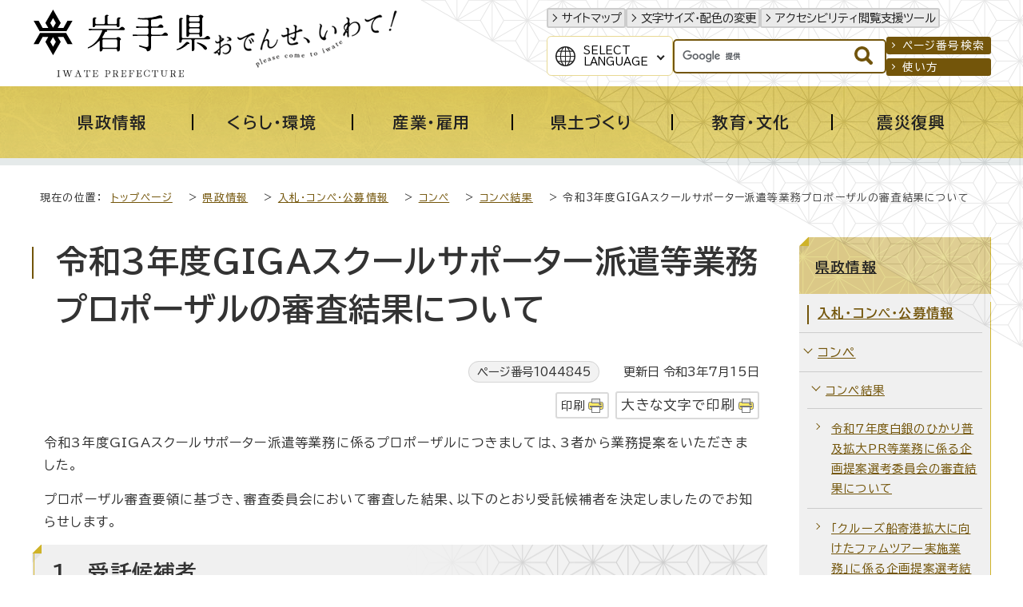

--- FILE ---
content_type: text/html
request_url: https://www-pref-iwate-jp.cache.yimg.jp/kensei/nyuusatsu/compe/kekka/1044845.html
body_size: 30055
content:
<!DOCTYPE html>
<html lang="ja">
<head prefix="og: http://ogp.me/ns# fb: http://ogp.me/ns/fb# article: http://ogp.me/ns/article#">
<!-- Google tag (gtag.js) -->
<script async src="https://www.googletagmanager.com/gtag/js?id=G-1QKGX40YQK"></script>
<script>
window.dataLayer = window.dataLayer || [];
function gtag(){dataLayer.push(arguments);}
gtag('js', new Date());

gtag('config', 'G-1QKGX40YQK');
gtag('config', 'UA-45989786-6');
</script>
<meta charset="UTF-8">
<meta name="keywords" content="岩手県,岩手,いわてけん,いわて,黄金の国,IWATE,iwate,岩手県公式ホームページ">
<meta name="google-site-verification" content="vTJTdQ2QE9NFQXPVIn5Gcuf9CjFR1ft0YBU2DmqAYgI">
<!--[if lt IE 9]>
<script src="../../../../_template_/_site_/_default_/_res/js/html5shiv-printshiv.min.js"></script>
<![endif]-->
<meta property="og:title" content="令和3年度GIGAスクールサポーター派遣等業務プロポーザルの審査結果について｜岩手県">
<meta property="og:type" content="article">
<meta property="og:description" content="岩手県">
<meta property="og:url" content="https://www.pref.iwate.jp/kensei/nyuusatsu/compe/kekka/1044845.html">
<meta property="og:image" content="https://www.pref.iwate.jp/_template_/_site_/_default_/_res/images/sns/ogimage.png">
<meta property="og:site_name" content="岩手県">
<meta property="og:locale" content="ja_JP">
<script src="../../../../_template_/_site_/_default_/_res/js/jquery-3.5.1.min.js"></script>
<script>
//<!--
var FI = {};
FI.jQuery = jQuery.noConflict(true);
FI.smpcss = "../../../../_template_/_site_/_default_/_res/design/default_smp.css?a";
FI.smpcss2 = "../../../../_template_/_site_/_default_/_res/dummy.css";
FI.ads_banner_analytics = true;
FI.open_data_analytics = true;
FI.pageid_search_analytics = true;
FI.file_data_analytics = true;
//-->
</script>
<script src="../../../../_template_/_site_/_default_/_res/js/smp.js?a"></script>
<script src="../../../../_template_/_site_/_default_/_res/js/common.js" defer></script>
<script src="../../../../_template_/_site_/_default_/_res/js/pagetop_fade.js" defer></script>
<script src="../../../../_template_/_site_/_default_/_res/js/articleall.js" async></script>
<script src="../../../../_template_/_site_/_default_/_res/js/dropdown_menu.js" defer></script>
<script src="../../../../_template_/_site_/_default_/_res/js/over.js" async></script>
<script src="../../../../_template_/_site_/_default_/_res/js/fm_util.js" async></script>
<link id="cmncss" href="../../../../_template_/_site_/_default_/_res/design/default.css?a" rel="stylesheet" type="text/css" class="pconly">
<link id="printcss" href="../../../../_template_/_site_/_default_/_res/print_dummy.css" rel="stylesheet" type="text/css" class="pconly">
<link id="bgcss" href="../../../../_template_/_site_/_default_/_res/dummy.css" rel="stylesheet" type="text/css" class="pconly">
<script>
//<!--
var bgcss1 = "../../../../_template_/_site_/_default_/_res/a.css";
var bgcss2 = "../../../../_template_/_site_/_default_/_res/b.css";
var bgcss3 = "../../../../_template_/_site_/_default_/_res/c.css";
var bgcss4 = "../../../../_template_/_site_/_default_/_res/dummy.css";
// -->
</script>
<link rel="preconnect" href="https://fonts.googleapis.com">
<link rel="preconnect" href="https://fonts.gstatic.com" crossorigin>
<link href="https://fonts.googleapis.com/css2?family=BIZ+UDPGothic:wght@400;700&family=Hina+Mincho&family=Lora:ital@0;1&display=swap" rel="stylesheet">
<title>岩手県 - 令和3年度GIGAスクールサポーター派遣等業務プロポーザルの審査結果について</title>
<link rel="apple-touch-icon-precomposed" href="../../../../_template_/_site_/_default_/_res/images/apple-touch-icon-precomposed.png">
<link rel="shortcut icon" href="../../../../_template_/_site_/_default_/_res/favicon.ico" type="image/vnd.microsoft.icon">
<link rel="icon" href="../../../../_template_/_site_/_default_/_res/favicon.ico" type="image/vnd.microsoft.icon">
<script id="pt_loader" src="../../../../_template_/_site_/_default_/_res/js/ewbc.min.js"></script>
</head>
<body>
<noscript>
<p class="scriptmessage">当ホームページではjavascriptを使用しています。 javascriptの使用を有効にしなければ、一部の機能が正確に動作しない恐れがあります。お手数ですがjavascriptの使用を有効にしてください。</p>
</noscript>
<div id="wrapbg">
<div id="wrap">
<header id="headerbg" role="banner">
<div id="blockskip" class="pconly"><a href="#HONBUN">エンターキーを押すと、ナビゲーション部分をスキップし本文へ移動します。</a></div>
<div id="header">
<div id="tlogo">
<p><a href="https://www.pref.iwate.jp/"><img src="../../../../_template_/_site_/_default_/_res/design/images/header/tlogo.svg" alt="岩手県" width="225" height="85"></a></p>
<p class="pconly"><img src="../../../../_template_/_site_/_default_/_res/design/images/header/tlogo_catchcopy.png" alt="おでんせ、いわて！　Please come to Iwate" width="235" height="77"></p>
</div>
<div id="util">
<div id="util1">
<ul>
<li><a href="../../../../sitemap.html">サイトマップ</a></li>
<li class="pconly"><a href="../../../../about/site/usability.html">文字サイズ・配色の変更</a></li>
<li><a href="javascript:void(0);" id="pt_enable">アクセシビリティ閲覧支援ツール</a></li>
</ul>
</div>
<div id="util2">
<div id="translation" class="scatelang">
<button class="tismenulang" aria-expanded="false" aria-controls="translationlist" lang="en">Select<br>Language</button>
<ul aria-hidden="true" id="translationlist" translate="no">
<li lang="en"><a href="https://translate.google.com/translate?hl=en&sl=ja&tl=en&u=https://www.pref.iwate.jp/kensei/nyuusatsu/compe/kekka/1044845.html">English</a></li>
<li lang="zh-CN"><a href="https://translate.google.com/translate?hl=zh-CN&sl=ja&tl=zh-CN&u=https://www.pref.iwate.jp/kensei/nyuusatsu/compe/kekka/1044845.html">中文（简体字）</a></li>
<li lang="zh-TW"><a href="https://translate.google.com/translate?hl=zh-TW&sl=ja&tl=zh-TW&u=https://www.pref.iwate.jp/kensei/nyuusatsu/compe/kekka/1044845.html">中文（繁體字）</a></li>
<li lang="ko"><a href="https://translate.google.com/translate?hl=ko&sl=ja&tl=ko&u=https://www.pref.iwate.jp/kensei/nyuusatsu/compe/kekka/1044845.html">한국어</a></li>
</ul>
<!-- ▲▲▲ END translation ▲▲▲ --></div>
<div id="sitesearch">
<form role="search" id="cse-search-box" action="https://www.pref.iwate.jp/search/site.html">
<input type="hidden" name="cx" value="011451660060316888554:7ulai5w2tlc">
<input type="hidden" name="ie" value="UTF-8">
<input type="text" name="q" id="key" value="" title="サイト内検索"><input alt="検索" class="submit" src="../../../../_template_/_site_/_default_/_res/design/images/header/search.svg" type="image">
</form>
<script type="text/javascript" src="https://www.google.co.jp/coop/cse/brand?form=cse-search-box&lang=ja"></script>
<!-- ▲▲▲ END sitesearch ▲▲▲ --></div>
<div id="util3">
<ul>
<li><a href="../../../../about/site/idsearch.html">ページ番号検索</a></li>
<li><a href="../../../../about/site/search.html">使い方</a></li>
</ul>
<!-- ▲▲▲ END util3 ▲▲▲ --></div>
<!-- ▲▲▲ END util2 ▲▲▲ --></div>
</div>
</div>
</header>
<hr class="hide">
<nav id="gnavibg" role="navigation" aria-label="メインメニュー">
<div id="gnavi">
<ul id="topscate">
<li class="scate scate1">
<button class="tismenu pconly" aria-expanded="false" aria-controls="list1"><span>県政情報</span></button>
<div id="list1" class="navi" aria-hidden="true">
<div class="gnavilower">
<p class="gnavidetail"><a href="../../../../kensei/index.html">県政情報<span class="pconly">トップ</span></a></p>
<button class="gnaviclose pconly">閉じる</button>
<!-- ▲▲▲ END gnavilower ▲▲▲ --></div>
<ul class="clearfix pconly">
<li><a href="/kensei/profile/index.html">岩手県プロフィール</a></li>
<li><a href="/kensei/kouchoukouhou/index.html">広聴広報</a></li>
<li><a href="/kensei/nyuusatsu/index.html">入札・コンペ・公募情報</a></li>
<li><a href="/kensei/saiyou/index.html">採用・資格</a></li>
<li><a href="/kensei/jinji/index.html">人事</a></li>
<li><a href="/kensei/yosan/index.html">予算</a></li>
<li><a href="/kensei/houkikenpou/index.html">県法規集・県報・宗教法人・行政手続・不服審査</a></li>
<li><a href="/kensei/jouhoukoukai/index.html">情報公開・個人情報保護</a></li>
<li><a href="/kensei/1059746/index.html">公文書管理</a></li>
<li><a href="/kensei/zei/index.html">県税（けんぜいねっと）</a></li>
<li><a href="/kensei/kanzai/index.html">管財・庁舎管理</a></li>
<li><a href="/kensei/seisaku/index.html">政策</a></li>
<li><a href="/kensei/ilc/index.html">ILC推進</a></li>
<li><a href="/kensei/seisaku/suishin/1018014/index.html">いわて県民計画（2019～2028）</a></li>
<li><a href="/kensei/gyoseikeiei/index.html">行政経営</a></li>
<li><a href="/kensei/shingikai/index.html">審議会</a></li>
<li><a href="/kensei/toukei/index.html">統計情報</a></li>
<li><a href="/kensei/tetsuzuki/index.html">各種手続</a></li>
</ul>
<!-- ▲▲▲ END navi ▲▲▲ --></div>
<!-- ▲▲▲ END scate ▲▲▲ --></li>
<li class="scate scate2">
<button class="tismenu pconly" aria-expanded="false" aria-controls="list2"><span>くらし・環境</span></button>
<div id="list2" class="navi" aria-hidden="true">
<div class="gnavilower">
<p class="gnavidetail"><a href="../../../../kurashikankyou/index.html">くらし・環境<span class="pconly">トップ</span></a></p>
<button class="gnaviclose pconly">閉じる</button>
<!-- ▲▲▲ END gnavilower ▲▲▲ --></div>
<ul class="clearfix pconly">
<li><a href="/kurashikankyou/hokenfukushi/index.html">保健・福祉全般</a></li>
<li><a href="/kurashikankyou/iryou/index.html">医療</a></li>
<li><a href="/kurashikankyou/kosodate/index.html">子育て</a></li>
<li><a href="/kurashikankyou/fukushi/index.html">福祉</a></li>
<li><a href="/kurashikankyou/anzenanshin/index.html">安全・安心</a></li>
<li><a href="/kurashikankyou/kenchiku/index.html">住まい・建築・土地</a></li>
<li><a href="/kurashikankyou/npo/index.html">NPO・ボランティア・協働</a></li>
<li><a href="/kurashikankyou/chiiki/index.html">地域振興</a></li>
<li><a href="/kurashikankyou/1021252/index.html">移住定住</a></li>
<li><a href="/kurashikankyou/seishounendanjo/index.html">青少年育成・男女共同</a></li>
<li><a href="/kurashikankyou/shouhiseikatsu/index.html">消費生活</a></li>
<li><a href="/kurashikankyou/shizen/index.html">自然</a></li>
<li><a href="/kurashikankyou/gx/index.html">地球温暖化対策・脱炭素</a></li>
<li><a href="/kurashikankyou/kankyou/index.html">環境</a></li>
</ul>
<!-- ▲▲▲ END navi ▲▲▲ --></div>
<!-- ▲▲▲ END scate ▲▲▲ --></li>
<li class="scate scate3">
<button class="tismenu pconly" aria-expanded="false" aria-controls="list3"><span>産業・雇用</span></button>
<div id="list3" class="navi" aria-hidden="true">
<div class="gnavilower">
<p class="gnavidetail"><a href="../../../../sangyoukoyou/index.html">産業・雇用<span class="pconly">トップ</span></a></p>
<button class="gnaviclose pconly">閉じる</button>
<!-- ▲▲▲ END gnavilower ▲▲▲ --></div>
<ul class="clearfix pconly">
<li><a href="/sangyoukoyou/nourinsuisan/index.html">農林水産業一般</a></li>
<li><a href="/sangyoukoyou/nougyou/index.html">農業</a></li>
<li><a href="/sangyoukoyou/ringyou/index.html">林業</a></li>
<li><a href="/sangyoukoyou/suisan/index.html">水産業</a></li>
<li><a href="/sangyoukoyou/nouson/index.html">農業農村整備</a></li>
<li><a href="/sangyoukoyou/monozukuri/index.html">ものづくり産業</a></li>
<li><a href="/sangyoukoyou/sangyoushinkou/index.html">産業振興</a></li>
<li><a href="/sangyoukoyou/kankou/index.html">観光産業</a></li>
<li><a href="/sangyoukoyou/koyouroudou/index.html">雇用・労働</a></li>
</ul>
<!-- ▲▲▲ END navi ▲▲▲ --></div>
<!-- ▲▲▲ END scate ▲▲▲ --></li>
<li class="scate scate4">
<button class="tismenu pconly" aria-expanded="false" aria-controls="list4"><span>県土づくり</span></button>
<div id="list4" class="navi" aria-hidden="true">
<div class="gnavilower">
<p class="gnavidetail"><a href="../../../../kendozukuri/index.html">県土づくり<span class="pconly">トップ</span></a></p>
<button class="gnaviclose pconly">閉じる</button>
<!-- ▲▲▲ END gnavilower ▲▲▲ --></div>
<ul class="clearfix pconly">
<li><a href="/kendozukuri/kendoseibi/index.html">県土整備総合</a></li>
<li><a href="/kendozukuri/douro/index.html">道路</a></li>
<li><a href="/kendozukuri/koutsuu/index.html">交通</a></li>
<li><a href="/kendozukuri/kouwankuukou/index.html">港湾・空港</a></li>
<li><a href="/kendozukuri/kasensabou/index.html">河川・砂防・土砂災害</a></li>
<li><a href="/kendozukuri/toshigesui/index.html">都市計画・下水道</a></li>
<li><a href="/kendozukuri/kensetsu/index.html">建設業</a></li>
</ul>
<!-- ▲▲▲ END navi ▲▲▲ --></div>
<!-- ▲▲▲ END scate ▲▲▲ --></li>
<li class="scate scate5">
<button class="tismenu pconly" aria-expanded="false" aria-controls="list5"><span>教育・文化</span></button>
<div id="list5" class="navi" aria-hidden="true">
<div class="gnavilower">
<p class="gnavidetail"><a href="../../../../kyouikubunka/index.html">教育・文化<span class="pconly">トップ</span></a></p>
<button class="gnaviclose pconly">閉じる</button>
<!-- ▲▲▲ END gnavilower ▲▲▲ --></div>
<ul class="clearfix pconly">
<li><a href="/kyouikubunka/kyouiku/index.html">教育</a></li>
<li><a href="/kyouikubunka/shougaigakushuu/index.html">生涯学習</a></li>
<li><a href="/kyouikubunka/bunka/index.html">文化・芸術</a></li>
<li><a href="/kyouikubunka/kokusai/index.html">国際・多文化共生</a></li>
<li><a href="/kyouikubunka/sports/index.html">スポーツ・健康</a></li>
<li><a href="/kyouikubunka/1059148/index.html">岩手の3つの世界遺産</a></li>
</ul>
<!-- ▲▲▲ END navi ▲▲▲ --></div>
<!-- ▲▲▲ END scate ▲▲▲ --></li>
<li class="scate scate6">
<button class="tismenu pconly" aria-expanded="false" aria-controls="list6"><span>震災復興</span></button>
<div id="list6" class="navi" aria-hidden="true">
<div class="gnavilower">
<p class="gnavidetail"><a href="../../../../shinsaifukkou/index.html">震災復興<span class="pconly">トップ</span></a></p>
<button class="gnaviclose pconly">閉じる</button>
<!-- ▲▲▲ END gnavilower ▲▲▲ --></div>
<ul class="clearfix pconly">
<li><a href="/shinsaifukkou/fukkounougoki/index.html">復興の動き</a></li>
<li><a href="/shinsaifukkou/anzen/index.html">安全の確保</a></li>
<li><a href="/shinsaifukkou/saiken/index.html">暮らしの再建</a></li>
<li><a href="/shinsaifukkou/nariwai/index.html">なりわいの再生</a></li>
<li><a href="/shinsaifukkou/densho/index.html">未来のための伝承・発信</a></li>
<li><a href="/shinsaifukkou/fukkoukeikaku/index.html">復興計画等</a></li>
<li><a href="/shinsaifukkou/fukkoiinkai/index.html">復興委員会</a></li>
<li><a href="/shinsaifukkou/fukkoutokku/index.html">復興特区</a></li>
<li><a href="/shinsaifukkou/shien/index.html">支援する</a></li>
<li><a href="/shinsaifukkou/shichouson/index.html">市町村情報</a></li>
</ul>
<!-- ▲▲▲ END navi ▲▲▲ --></div>
<!-- ▲▲▲ END scate ▲▲▲ --></li>
<!-- ▲▲▲ END topscate ul▲▲▲ --></ul>
<!-- ▲▲▲ END gnavi ▲▲▲ --></div>
<!-- ▲▲▲ END gnavibg ▲▲▲ --></nav>
<hr class="hide">
<nav id="tpath" role="navigation" aria-label="現在の位置">
<p>現在の位置：&nbsp;
<a href="../../../../index.html">トップページ</a> &gt;
<a href="../../../../kensei/index.html">県政情報</a> &gt;
<a href="../../../../kensei/nyuusatsu/index.html">入札・コンペ・公募情報</a> &gt;
<a href="../../../../kensei/nyuusatsu/compe/index.html">コンペ</a> &gt;
<a href="../../../../kensei/nyuusatsu/compe/kekka/index.html">コンペ結果</a> &gt;
令和3年度GIGAスクールサポーター派遣等業務プロポーザルの審査結果について
</p>
</nav>
<hr class="hide">
<div id="pagebodybg">
<div id="pagebody" class="clearfix lnaviright">
<p class="skip"><a id="HONBUN">ここから本文です。</a></p>
<main id="page" role="main">
<article id="content">
<div id="voice">
<h1>令和3年度GIGAスクールサポーター派遣等業務プロポーザルの審査結果について</h1>
<div class="box">
<p class="update">
<span class="idnumber">ページ番号1044845</span>　
更新日
令和3年7月15日
</p>
<p class="printbtn pconly"><span class="print pconly"><a href="javascript:void(0);" onclick="print(); return false;">印刷</a></span><span class="printl"><a href="javascript:void(0);" onclick="printData(); return false;">大きな文字で印刷</a></span></p>
<!-- ▲▲▲ END box ▲▲▲ --></div>
<p>令和3年度GIGAスクールサポーター派遣等業務に係るプロポーザルにつきましては、3者から業務提案をいただきました。</p>
<p>プロポーザル審査要領に基づき、審査委員会において審査した結果、以下のとおり受託候補者を決定しましたのでお知らせします。</p><h2>1　受託候補者</h2>
<p>株式会社アウトソーシングテクノロジー</p><h2>2　審査基準等</h2>
<p>令和3年度GIGAスクールサポーター派遣等業務プロポーザル審査要領のとおり</p><h2>3　審査委員会委員</h2>
<table>
<thead>
<tr>
<th scope="col">&nbsp;</th>
<th scope="col">
<p class="textcenter">所属・職</p>
</th>
<th scope="col">
<p class="textcenter">氏名</p>
</th>
</tr>
</thead>
<tbody>
<tr>
<td>
<p class="textcenter">委員長</p>
</td>
<td>
<p>岩手県教育委員会事務局教育企画室　教育企画室長兼教育企画推進監</p>
</td>
<td>
<p class="textcenter">渡辺　謙一</p>
</td>
</tr>
<tr>
<td>
<p class="textcenter">委員</p>
</td>
<td>岩手県教育委員会事務局学校教育室　学校教育企画監</td>
<td>
<p class="textcenter">中川　覚敬</p>
</td>
</tr>
<tr>
<td>
<p class="textcenter">委員</p>
</td>
<td>岩手県教育委員会事務局学校教育室　首席指導主事兼特別支援教育課長</td>
<td>
<p class="textcenter">近藤　健一</p>
</td>
</tr>
<tr>
<td>
<p class="textcenter">委員</p>
</td>
<td>岩手県教育委員会事務局学校教育室　首席指導主事兼高校教育課長</td>
<td>
<p class="textcenter">須川　和紀</p>
</td>
</tr>
</tbody>
</table><h2>4　審査結果</h2>
<table class="w80">
<thead>
<tr>
<th scope="col">
<p class="textcenter">順位</p>
</th>
<th scope="col">
<p class="textcenter">業務提案者</p>
</th>
<th scope="col">
<p class="textcenter">順位点</p>
</th>
</tr>
</thead>
<tbody>
<tr>
<td>
<p class="textcenter">1</p>
</td>
<td>株式会社アウトソーシングテクノロジー</td>
<td>
<p class="textcenter">20点</p>
</td>
</tr>
<tr>
<td>
<p class="textcenter">2</p>
</td>
<td>A社</td>
<td>
<p class="textcenter">10点</p>
</td>
</tr>
<tr>
<td>
<p class="textcenter">3</p>
</td>
<td>B社</td>
<td>
<p class="textcenter">6点</p>
</td>
</tr>
</tbody>
</table>
<div class="articleall">
<h2 class="kanren plus">添付ファイル</h2>
<ul class="objectlink"><li class="doc">
<a href="../../../../_res/projects/default_project/_page_/001/044/845/sinsayouryou.docx" class="ga-tmp" data-type="ga-tmp">審査要領 （Word 21.1KB）</a>
</li>
</ul>
</div>
<div id="reference">
<h2><span>このページに関する</span>お問い合わせ</h2>
<p><span class="department"><span class="division">岩手県教育委員会事務局　教育企画室</span>　学校教育情報化担当</span><br>
〒020-8570　岩手県盛岡市内丸10-1<br>
電話番号：019-629-6105（内線番号：6105）　ファクス番号：019-629-6119<br>
<a class="mail" href="https://www.pref.iwate.jp/cgi-bin/contacts/C09020701">お問い合わせは専用フォームをご利用ください。</a></p>
</div>
</div>
</article>
</main>
<hr class="hide">
<nav id="lnavi" class="pconly" role="navigation" aria-labelledby="localnav">
<div id="menubg">
<div id="menu">
<h2 id="localnav"><a href="../../../../kensei/index.html">県政情報</a></h2>
<h3><a href="../../../../kensei/nyuusatsu/index.html">入札・コンペ・公募情報</a></h3>
<h4><a href="../../../../kensei/nyuusatsu/compe/index.html">コンペ</a></h4>
<h5><a href="../../../../kensei/nyuusatsu/compe/kekka/index.html">コンペ結果</a></h5>
<ul class="lmenu">
<li><a href="../../../../kensei/nyuusatsu/compe/kekka/1093835.html">令和7年度白銀のひかり普及拡大PR等業務に係る企画提案選考委員会の審査結果について</a></li>
<li><a href="../../../../kensei/nyuusatsu/compe/kekka/1093119.html">「クルーズ船寄港拡大に向けたファムツアー実施業務」に係る企画提案選考結果について</a></li>
<li><a href="../../../../kensei/nyuusatsu/compe/kekka/1093201.html">中山の園改築等工事設計業務簡易公募型プロポーザルの特定結果について</a></li>
<li><a href="../../../../kensei/nyuusatsu/compe/kekka/1092679.html">「山火事予防啓発資材制作業務」の企画提案選考結果について</a></li>
<li><a href="../../../../kensei/nyuusatsu/compe/kekka/1092698.html">いわて沿岸圏域“しごと”情報発信動画制作業務に係る企画提案の審査結果について</a></li>
<li><a href="../../../../kensei/nyuusatsu/compe/kekka/1092626.html">「岩手県産木材を活用した庁内保育施設備品製作業務」に関する委託契約の締結について</a></li>
<li><a href="../../../../kensei/nyuusatsu/compe/kekka/1091891.html">令和7年度「いわての森林づくり県民税情報発信業務」の企画提案選考結果について</a></li>
<li><a href="../../../../kensei/nyuusatsu/compe/kekka/1091849.html">令和8年度岩手県包括外部監査人候補者の選考結果について</a></li>
<li><a href="../../../../kensei/nyuusatsu/compe/kekka/1091488.html">令和7年度岩手県看護職員県内就業推進事業に係る企画競争審査委員会の結果について</a></li>
<li><a href="../../../../kensei/nyuusatsu/compe/kekka/1091517.html">岩手県住宅マスタープラン（住生活基本計画）及び岩手県公営住宅等長寿命化計画改訂支援業務に係る簡易公募型プロポーザルの特定結果について</a></li>
<li><a href="../../../../kensei/nyuusatsu/compe/kekka/1091438.html">平泉情報発信映像制作業務企画提案審査委員会の審査結果について</a></li>
<li><a href="../../../../kensei/nyuusatsu/compe/kekka/1091253.html">「(仮称)流域治水シンポジウム企画運営等業務」に係る企画提案の審査結果について</a></li>
<li><a href="../../../../kensei/nyuusatsu/compe/kekka/1091144.html">令和7年度北いわて廃校等遊休資産活用セミナー運営業務に係る企画提案審査の結果について</a></li>
<li><a href="../../../../kensei/nyuusatsu/compe/kekka/1090466.html">令和7年度台湾現地PRイベント出展業務に係る企画提案審査結果について</a></li>
<li><a href="../../../../kensei/nyuusatsu/compe/kekka/1090394.html">「タイFITフェア出展・運営」業務企画提案審査の結果について</a></li>
<li><a href="../../../../kensei/nyuusatsu/compe/kekka/1090389.html">「FIT層の誘客促進に向けた観光コンテンツ造成事業」業務企画提案審査の結果について</a></li>
<li><a href="../../../../kensei/nyuusatsu/compe/kekka/1090378.html">令和7年年度いわて農林漁業者デジタル人材育成委託に係る企画提案選考委員会の審査結果について</a></li>
<li><a href="../../../../kensei/nyuusatsu/compe/kekka/1090272/index.html">女性活躍推進セミナー（仮称）企画・運営業務に係る企画提案の審査結果について</a></li>
<li><a href="../../../../kensei/nyuusatsu/compe/kekka/1090374.html">「令和7年度林野火災復旧関連木材利用促進PR業務」の企画提案選考結果について</a></li>
<li><a href="../../../../kensei/nyuusatsu/compe/kekka/1090140.html">「令和7年度多様な農業人材確保対策推進事業業務委託」企画提案選考委員会の審査結果について</a></li>
<li><a href="../../../../kensei/nyuusatsu/compe/kekka/1090024.html">「『いわて幸福白書2026』作成業務」に係る企画提案の審査結果について</a></li>
<li><a href="../../../../kensei/nyuusatsu/compe/kekka/1090476.html">「岩手県政150周年記念式典企画運営業務」に係る企画提案の審査結果について</a></li>
<li><a href="../../../../kensei/nyuusatsu/compe/kekka/1090138.html">「薬剤師の県内就業推進に係る就職説明会等業務」に係る企画提案選考委員会の審査結果について</a></li>
<li><a href="../../../../kensei/nyuusatsu/compe/kekka/1089812.html">「本への関心を高める岩手オリジナル教材等制作業務」企画提案選考委員会による審査結果について</a></li>
<li><a href="../../../../kensei/nyuusatsu/compe/kekka/1089776.html">動物愛護管理センター新築工事設計業務簡易公募型プロポーザルの特定結果について</a></li>
<li><a href="../../../../kensei/nyuusatsu/compe/kekka/1089569.html">令和7年度いわてで生み育てる県民運動の広報に係る企画運営等業務に関する企画提案審査結果について</a></li>
<li><a href="../../../../kensei/nyuusatsu/compe/kekka/1088194.html">令和7年度県外復興情報発信番組制作業務に係る企画コンペの審査結果について</a></li>
<li><a href="../../../../kensei/nyuusatsu/compe/kekka/1088885.html">「令和7年度いわてグリーン・ツーリズムスタディ委託業務」企画提案選考委員会の審査結果について</a></li>
<li><a href="../../../../kensei/nyuusatsu/compe/kekka/1088099/index.html">「世界遺産と郷土芸能を生かした地域活性化事業」企画・運営業務に係る企画提案の審査結果について</a></li>
<li><a href="../../../../kensei/nyuusatsu/compe/kekka/1087943.html">「ひとにやさしいまちづくり推進指針（2025～2029）デジタルデータ等作成業務」に係る企画提案審査委員会の審査結果について</a></li>
<li><a href="../../../../kensei/nyuusatsu/compe/kekka/1087957.html">「令和7年度県産木材利用促進PR業務」の企画提案選考結果について</a></li>
<li><a href="../../../../kensei/nyuusatsu/compe/kekka/1087915.html">令和7年度企業の大卒者等若者人材の確保を促進するための勉強会に係る業務企画提案選考委員会の審査結果について</a></li>
<li><a href="../../../../kensei/nyuusatsu/compe/kekka/1087883.html">タイ市場をターゲットとした魅力発信事業企画・運営等業務企画提案審査委員会の審査結果について</a></li>
<li><a href="../../../../kensei/nyuusatsu/compe/kekka/1087832.html">「令和7年度県外向け広報（復興情報発信）に係る企画、媒体制作・媒体制作監理等業務」企画提案選考委員会による審査結果について</a></li>
<li><a href="../../../../kensei/nyuusatsu/compe/kekka/1087714.html">「ALPS処理水風評被害対策に係る新たな水産資源利活用モデル開発業務」 の企画提案審査結果について</a></li>
<li><a href="../../../../kensei/nyuusatsu/compe/kekka/1087676.html">「令和7年国勢調査インターネット回答促進広報業務委託」に係る企画提案選考委員会の審査結果について</a></li>
<li><a href="../../../../kensei/nyuusatsu/compe/kekka/1087029.html">女性の就業に向けた漁業の魅力発信動画作成業務に係る企画提案選考委員会の審査結果について</a></li>
<li><a href="../../../../kensei/nyuusatsu/compe/kekka/1087189.html">結婚支援企業・地域連携推進事業に係る企画提案審査委員会の審査結果について</a></li>
<li><a href="../../../../kensei/nyuusatsu/compe/kekka/1087002.html">令和7年度デジタル技術活用人材育成事業業務企画提案審査委員会の審査結果について</a></li>
<li><a href="../../../../kensei/nyuusatsu/compe/kekka/1087028.html">「令和7年度沿岸地域移住体験ツアー」企画・運営管理業務に係る企画提案の審査結果について</a></li>
<li><a href="../../../../kensei/nyuusatsu/compe/kekka/1090094.html">岩手県立病院専門研修ガイドブック作成業務に係る企画提案の審査結果について</a></li>
<li><a href="../../../../kensei/nyuusatsu/compe/kekka/1087000.html">「令和7年度再生可能エネルギー由来の水素利活用モデル構築等業務」受託候補者選定委員会の審査結果について</a></li>
<li><a href="../../../../kensei/nyuusatsu/compe/kekka/1087258.html">「令和7年度一関地区合同庁舎照明設備LED化事業実施業務」交渉権者選定委員会の審査結果について</a></li>
<li><a href="../../../../kensei/nyuusatsu/compe/kekka/1086995.html">令和7年度県産食材マッチング交流事業委託業務に係る企画提案選考委員会の審査結果について</a></li>
<li><a href="../../../../kensei/nyuusatsu/compe/kekka/1086903.html">令和7年度「南いわて出会い創出事業業務委託」企画提案選考委員会の審査結果について</a></li>
<li><a href="../../../../kensei/nyuusatsu/compe/kekka/1086959.html">令和7年度岩手県e-ラーニング日本語学習講座運営業務企画提案審査委員会の審査結果について</a></li>
<li><a href="../../../../kensei/nyuusatsu/compe/kekka/1086929.html">平泉多言語解説文整備業務企画提案審査委員会の審査結果について</a></li>
<li><a href="../../../../kensei/nyuusatsu/compe/kekka/1086858.html">平泉の文化遺産WEBサイト再構築業務技術的審査委員会の審査結果について</a></li>
<li><a href="../../../../kensei/nyuusatsu/compe/kekka/1086601.html">「『いわてネクストジェネレーションフォーラム2025』開催等業務」企画提案における審査結果について</a></li>
<li><a href="../../../../kensei/nyuusatsu/compe/kekka/1086576.html">令和7年度「いわて復興未来塾」エクスカーション運営等業務に係る企画コンペの審査結果について</a></li>
<li><a href="../../../../kensei/nyuusatsu/compe/kekka/1086558.html">「農山漁村体験受入体制強化に係る広域連携による教育旅行等受入体制の整備支援業務」企画提案選考委員会の審査結果について</a></li>
<li><a href="../../../../kensei/nyuusatsu/compe/kekka/1086475.html">令和7年度「東京インターナショナル・ギフト・ショー出展支援企画運営業務」の企画提案審査結果について</a></li>
<li><a href="../../../../kensei/nyuusatsu/compe/kekka/1086470.html">令和7年度いわて産地情報・PR業務に係る企画提案審査委員会の結果について</a></li>
<li><a href="../../../../kensei/nyuusatsu/compe/kekka/1085878.html">令和7年度県産農林水産物のレストランフェア等企画運営業務に係る企画提案選考委員会の審査結果について</a></li>
<li><a href="../../../../kensei/nyuusatsu/compe/kekka/1086010.html">令和7年度「いわて家事・育児シェア普及推進業務」企画提案選考委員会の審査結果について</a></li>
<li><a href="../../../../kensei/nyuusatsu/compe/kekka/1085893.html">令和7年度いわて地域資源活用価値創出人材育成研修業務に係る企画提案選考委員会の審査結果について</a></li>
<li><a href="../../../../kensei/nyuusatsu/compe/kekka/1085831.html">「令和7年度事業復興型雇用確保助成金新規申請意向調査等委託事業実施業務」企画提案審査委員会の結果について</a></li>
<li><a href="../../../../kensei/nyuusatsu/compe/kekka/1085804.html">「令和7年度海業ビジネスモデルづくり支援業務」企画提案選考委員会の審査結果について</a></li>
<li><a href="../../../../kensei/nyuusatsu/compe/kekka/1085717.html">令和7年度北いわて生成AI活用人材育成業務に係る企画提案審査の結果について</a></li>
<li><a href="../../../../kensei/nyuusatsu/compe/kekka/1085727.html">農業における女性が働きやすい環境整備に向けたセミナー等企画運営業務に係る契約の締結について</a></li>
<li><a href="../../../../kensei/nyuusatsu/compe/kekka/1085574.html">令和7年度「いわてアパレル若者女性活躍推進イベント（仮称）」企画運営業務の企画提案審査結果について</a></li>
<li><a href="../../../../kensei/nyuusatsu/compe/kekka/1085457.html">令和7年度特定健診未受診者対策等支援業務に係るプロポーザル審査委員会の審査結果について</a></li>
<li><a href="../../../../kensei/nyuusatsu/compe/kekka/1085456.html">令和7年度医療費適正化市町村支援業務に係るプロポーザル審査委員会の審査結果について</a></li>
<li><a href="../../../../kensei/nyuusatsu/compe/kekka/1085427.html">令和7年度「地域医療情報発信等業務委託」に係る業務提案の審査結果について</a></li>
<li><a href="../../../../kensei/nyuusatsu/compe/kekka/1085425.html">令和7年度岩手県南中小製造業等DX伴走支援業務に係る企画提案選考委員会の審査結果について</a></li>
<li><a href="../../../../kensei/nyuusatsu/compe/kekka/1085399.html">「令和7年度いわて森のゼミナール運営業務」の委託に係る企画提案審査委員会の審査結果について</a></li>
<li><a href="../../../../kensei/nyuusatsu/compe/kekka/1085257.html">令和7年度林業経営体体質強化人材育成研修運営業務企画提案審査委員会の審査結果について</a></li>
<li><a href="../../../../kensei/nyuusatsu/compe/kekka/1085250.html">令和7年度盛岡広域くらしの魅力発信及び移住相談会企画運営業務企画提案審査の結果について</a></li>
<li><a href="../../../../kensei/nyuusatsu/compe/kekka/1085251.html">「県内企業の職場定着支援事業に係る業務」企画提案審査委員会の結果について</a></li>
<li><a href="../../../../kensei/nyuusatsu/compe/kekka/1085249.html">「県内高等教育機関と連携した県内企業の魅力等を伝える講座に係る業務」企画提案審査委員会の結果について</a></li>
<li><a href="../../../../kensei/nyuusatsu/compe/kekka/1085018.html">令和7年度　3つの世界遺産魅力発信・価値普及等業務企画提案審査委員会の審査結果について</a></li>
<li><a href="../../../../kensei/nyuusatsu/compe/kekka/1085004.html">みちのく潮風トレイル受入態勢強化業務委託に係る企画提案審査の結果について</a></li>
<li><a href="../../../../kensei/nyuusatsu/compe/kekka/1084964.html">「連携協定を活用した三陸観光振興プロモーション業務」委託に係る企画提案審査の結果について</a></li>
<li><a href="../../../../kensei/nyuusatsu/compe/kekka/1084961.html">令和7年度観光業魅力向上推進業務に係る企画提案審査の結果について</a></li>
<li><a href="../../../../kensei/nyuusatsu/compe/kekka/1084957.html">令和7年度岩手県小・中学校学習定着度状況調査等業務に係る企画提案の審査結果について</a></li>
<li><a href="../../../../kensei/nyuusatsu/compe/kekka/1084895.html">岩手県庁舎再整備基本構想策定支援業務受託候補者選定委員会の審査結果について</a></li>
<li><a href="../../../../kensei/nyuusatsu/compe/kekka/1084740.html">令和7年度岩手県観光地点パラメータ調査業務に係る企画提案審査結果について</a></li>
<li><a href="../../../../kensei/nyuusatsu/compe/kekka/1084881.html">「いわて沿岸圏域❝しごと❞ガイドブック（仮称）」制作業務に係る企画提案の審査結果について</a></li>
<li><a href="../../../../kensei/nyuusatsu/compe/kekka/1084733.html">「いわて酒ノ宴2025inもりおか」（仮称）企画運営業務に係る企画提案の審査結果について</a></li>
<li><a href="../../../../kensei/nyuusatsu/compe/kekka/1084591.html">「令和7年度いわて移住講座企画運営業務」企画提案審査委員会の結果について</a></li>
<li><a href="../../../../kensei/nyuusatsu/compe/kekka/1084589.html">「令和7年度おかえりプロモーション企画運営業務」企画提案審査委員会の結果について</a></li>
<li><a href="../../../../kensei/nyuusatsu/compe/kekka/1083471.html">JR大船渡線の利用促進に向けた魅力発信事業企画・運営等業務企画提案審査委員会の審査結果について</a></li>
<li><a href="../../../../kensei/nyuusatsu/compe/kekka/1084715.html">「令和7年度アジアバイヤー招へい業務」企画提案審査委員会の審査結果について</a></li>
<li><a href="../../../../kensei/nyuusatsu/compe/kekka/1083032/index.html">いわて三陸多言語版周遊ガイド作成業務に係る企画提案の審査結果について</a></li>
<li><a href="../../../../kensei/nyuusatsu/compe/kekka/1082311.html">令和7年度介護職員等医療的ケア研修事業に係る企画提案審査結果について</a></li>
<li><a href="../../../../kensei/nyuusatsu/compe/kekka/1082271.html">ライフプラン設計講座実施業務に係る企画提案の審査結果について</a></li>
<li><a href="../../../../kensei/nyuusatsu/compe/kekka/1082269.html">「令和7年度脱炭素化広報事業実施業務」企画コンペ審査会の結果について</a></li>
<li><a href="../../../../kensei/nyuusatsu/compe/kekka/1082247.html">参議院議員通常選挙の啓発に係る企画、媒体制作・媒体制作監理等業務に係る企画プロポーザルの審査結果について</a></li>
<li><a href="../../../../kensei/nyuusatsu/compe/kekka/1082252.html">令和7年度南いわて関係人口つながり事業企画・運営等業務企画提案選考委員会の審査結果について</a></li>
<li><a href="../../../../kensei/nyuusatsu/compe/kekka/1083447.html">県南圏域移住者等交流会開催事業企画・運営等業務企画提案審査委員会の審査結果について</a></li>
<li><a href="../../../../kensei/nyuusatsu/compe/kekka/1082223.html">令和7年度盛岡広域滞在型関係人口創出事業企画運営等業務企画提案審査の結果について</a></li>
<li><a href="../../../../kensei/nyuusatsu/compe/kekka/1082176.html">令和7年度岩手県高齢者総合支援センター運営業務企画提案審査委員会の審査結果について</a></li>
<li><a href="../../../../kensei/nyuusatsu/compe/kekka/1083035.html">令和7年度岩手県介護生産性向上総合相談センター（仮称）運営業務企画提案審査委員会の審査結果について</a></li>
<li><a href="../../../../kensei/nyuusatsu/compe/kekka/1082099.html">「令和7年度県内企業インターンシップ等促進事業に係る業務」の審査結果について</a></li>
<li><a href="../../../../kensei/nyuusatsu/compe/kekka/1082115.html">令和7年度岩手県認知症介護実践者等養成研修事業委託に係る企画提案審査委員会の審査結果について</a></li>
<li><a href="../../../../kensei/nyuusatsu/compe/kekka/1082037.html">令和7年度若年者消費者トラブル広報事業業務企画提案選定委員会の審査結果について</a></li>
<li><a href="../../../../kensei/nyuusatsu/compe/kekka/1082015.html">「令和7年度いわて働き方改革加速化推進等業務」企画提案審査委員会の結果について</a></li>
<li><a href="../../../../kensei/nyuusatsu/compe/kekka/1082001.html">「令和7年度U・Iターン機能強化事業業務」企画提案審査委員会の結果について</a></li>
<li><a href="../../../../kensei/nyuusatsu/compe/kekka/1082014.html">岩手県遠恋複業促進業務に係る企画提案審査の結果について</a></li>
<li><a href="../../../../kensei/nyuusatsu/compe/kekka/1082016.html">北上川バレーエリア魅力発信業務に係る企画提案審査の結果について</a></li>
<li><a href="../../../../kensei/nyuusatsu/compe/kekka/1082002.html">令和7年度多面的消費者教育（普及啓発広報）推進事業業務企画提案選定委員会の審査結果について</a></li>
<li><a href="../../../../kensei/nyuusatsu/compe/kekka/1085569.html">令和7年度岩手県及び県内市町村における消費者行政基礎調査等業務企画提案選定委員会の審査結果について</a></li>
<li><a href="../../../../kensei/nyuusatsu/compe/kekka/1081996.html">「令和7年度いわて県産サーモンPRキャンペーン等企画運営業務委託」の企画提案審査委員会の結果について</a></li>
<li><a href="../../../../kensei/nyuusatsu/compe/kekka/1081886.html">令和7年度岩手県救急安心センター事業（＃7119）広報業務に係る企画提案審査結果の公表について</a></li>
<li><a href="../../../../kensei/nyuusatsu/compe/kekka/1081702.html">令和7年度「もりおか広域工房見学会」開催事業企画運営業務に係る企画提案審査の結果について</a></li>
<li><a href="../../../../kensei/nyuusatsu/compe/kekka/1081825.html">令和7年度「岩手県庁県民室運営業務及び県政提言等対応業務」業務提案選定委員会の審査結果</a></li>
<li><a href="../../../../kensei/nyuusatsu/compe/kekka/1081761.html">令和7年度ILC実現に向けた国民的な機運醸成業務委託に係る企画提案の審査結果について</a></li>
<li><a href="../../../../kensei/nyuusatsu/compe/kekka/1081637.html">公立学校情報機器整備事業に係る支援業務プロポーザル提案選定委員会の審査結果について</a></li>
<li><a href="../../../../kensei/nyuusatsu/compe/kekka/1081409.html">令和7年度県政広報（電波媒体等）に係る業務委託企画提案選考委員会の審査結果</a></li>
<li><a href="../../../../kensei/nyuusatsu/compe/kekka/1081147.html">エコ協力店いわて認定業務等に係る企画競争の結果について</a></li>
<li><a href="../../../../kensei/nyuusatsu/compe/kekka/1080638.html">令和7年度能力開発研修実施業務に係る企画提案審査結果について</a></li>
<li><a href="../../../../kensei/nyuusatsu/compe/kekka/1080279.html">社会福祉施設及び医療施設等物価高騰緊急対策支援金支給事業運営業務に係る企画提案審査会の審査結果について</a></li>
<li><a href="../../../../kensei/nyuusatsu/compe/kekka/1080000/index.html">令和6年度「三陸の芸能を生かした地域活性化事業」企画・運営業務に係る企画提案（再募集）の審査結果について</a></li>
<li><a href="../../../../kensei/nyuusatsu/compe/kekka/1079143/index.html">三陸水産加工業等人材確保セミナー（仮称）企画・運営業務に係る企画提案の審査結果について</a></li>
<li><a href="../../../../kensei/nyuusatsu/compe/kekka/1079118.html">令和8年度委託訓練事業（長期高度人材育成コース）に係る企画競争の審査結果について</a></li>
<li><a href="../../../../kensei/nyuusatsu/compe/kekka/1078913/index.html">令和6年度「三陸の芸能を生かした地域活性化事業」企画・運営業務に係る企画提案の審査結果について</a></li>
<li><a href="../../../../kensei/nyuusatsu/compe/kekka/1078654.html">「岩手県物産観光PRレセプションinニューヨーク（仮称）」企画運営等業務企画提案審査委員会の審査結果について</a></li>
<li><a href="../../../../kensei/nyuusatsu/compe/kekka/1078411.html">岩手県企業局再生可能エネルギー電気特定卸供給に係る審査委員会の審査結果について</a></li>
<li><a href="../../../../kensei/nyuusatsu/compe/kekka/1089380.html">岩手県企業局入畑発電所における再生可能エネルギー電気特定卸供給に係る審査委員会の審査結果について</a></li>
<li><a href="../../../../kensei/nyuusatsu/compe/kekka/1078339.html">「令和6年度再生可能エネルギー由来の水素製造ポテンシャル調査等業務」受託候補者選定委員会の審査結果について</a></li>
<li><a href="../../../../kensei/nyuusatsu/compe/kekka/1078179.html">「『いわて幸福白書2025』作成業務」に係る企画提案の選考結果について</a></li>
<li><a href="../../../../kensei/nyuusatsu/compe/kekka/1077582.html">「令和6年度いわてグリーン・ツーリズムスタディ委託業務」企画提案選考委員会の審査結果について</a></li>
<li><a href="../../../../kensei/nyuusatsu/compe/kekka/1077484.html">令和6年度台湾現地PRイベント出展業務に係る企画提案審査結果について</a></li>
<li><a href="../../../../kensei/nyuusatsu/compe/kekka/1077253.html">ライフプラン形成支援デジタルブック作成業務に係る企画提案の審査結果について</a></li>
<li><a href="../../../../kensei/nyuusatsu/compe/kekka/1077055.html">「平泉学シンポジウム運営業務」に係る企画提案審査委員会の審査結果について</a></li>
</ul>
<ul class="lmenu">
<li><a href="../../../../kensei/nyuusatsu/compe/kekka/1087906.html">令和7年度「平泉学シンポジウム運営業務」に係る企画提案選考委員会の審査結果について</a></li>
<li><a href="../../../../kensei/nyuusatsu/compe/kekka/1077005.html">「2024 Japanese Food Expo in ニューヨーク」出展支援業務企画提案選考委員会の審査結果について</a></li>
<li><a href="../../../../kensei/nyuusatsu/compe/kekka/1076797.html">「『いわてネクストジェネレーションフォーラム2024』開催等業務」企画提案における審査結果について</a></li>
<li><a href="../../../../kensei/nyuusatsu/compe/kekka/1076764.html">「岩手県民会館無料休憩スペース木製家具製作業務」企画提案選考委員会による審査結果について</a></li>
<li><a href="../../../../kensei/nyuusatsu/compe/kekka/1076688.html">令和6年度岩手県中山間地域におけるスマート物流等の社会実装モデル構築に向けた実証実験等業務企画提案審査委員会における審査結果について</a></li>
<li><a href="../../../../kensei/nyuusatsu/compe/kekka/1076687.html">令和6年度岩手県中山間地域におけるスマート物流等の社会実装に向けた運用体制整備・実証実験等業務企画提案審査委員会における審査結果について</a></li>
<li><a href="../../../../kensei/nyuusatsu/compe/kekka/1076680.html">令和6年度県外復興情報発信番組制作業務に係る企画コンペの審査結果について</a></li>
<li><a href="../../../../kensei/nyuusatsu/compe/kekka/1076643.html">農業における子育て世代が働きやすい環境整備に向けたセミナー等企画運営業務に係る企画提案選考委員会の審査結果について</a></li>
<li><a href="../../../../kensei/nyuusatsu/compe/kekka/1076574.html">令和6年度北いわて生成AI活用人材育成業務に係る企画提案審査の結果について</a></li>
<li><a href="../../../../kensei/nyuusatsu/compe/kekka/1076281.html">「ニューヨーク トラベル＆アドベンチャーショー2025 出展業務」に係る企画提案選考委員会の審査結果について</a></li>
<li><a href="../../../../kensei/nyuusatsu/compe/kekka/1076049.html">インバウンド県内周遊支援事業委託業務に係る企画提案選考委員会の審査結果について</a></li>
<li><a href="../../../../kensei/nyuusatsu/compe/kekka/1079847.html">令和6年度ツキノワグマ被害防止対策啓発業務委託に係る企画提案選考委員会の審査結果について</a></li>
<li><a href="../../../../kensei/nyuusatsu/compe/kekka/1076457.html">組織マネジメント力強化支援業務　企画提案における審査結果について</a></li>
<li><a href="../../../../kensei/nyuusatsu/compe/kekka/1088213.html">令和7年度組織マネジメント力強化支援業務　企画提案における審査結果について</a></li>
<li><a href="../../../../kensei/nyuusatsu/compe/kekka/1075988.html">「ALPS処理水風評被害対策に係る新たな水産資源利活用モデル開発業務」 の企画提案審査結果について</a></li>
<li><a href="../../../../kensei/nyuusatsu/compe/kekka/1075961.html">「令和6年度県外向け広報（復興情報発信）に係る企画、媒体制作・媒体制作監理等業務」企画提案選考委員会による審査結果について</a></li>
<li><a href="../../../../kensei/nyuusatsu/compe/kekka/1075952.html">岩手県震災伝承施設等紹介ウェブサイト作成等業務に係る企画コンペの審査結果について</a></li>
<li><a href="../../../../kensei/nyuusatsu/compe/kekka/1075927.html">いわてで生み育てる県民運動の広報に係る企画運営事業に関する企画提案審査結果について</a></li>
<li><a href="../../../../kensei/nyuusatsu/compe/kekka/1075489.html">「令和6年度沿岸圏移住体験ツアー」企画・運営管理業務に係る企画提案の審査結果について</a></li>
<li><a href="../../../../kensei/nyuusatsu/compe/kekka/1075445.html">「いわてアパレル若者女性活躍推進イベント（仮称）」企画運営業務の企画提案審査結果について</a></li>
<li><a href="../../../../kensei/nyuusatsu/compe/kekka/1075388.html">令和7年度県北地域広域移住体験ツアー企画・運営管理業務に係る企画提案の審査結果について</a></li>
<li><a href="../../../../kensei/nyuusatsu/compe/kekka/1075377.html">「令和6年度首都圏での移住PRセミナー」企画・運営管理業務に係る企画提案の審査結果について</a></li>
<li><a href="../../../../kensei/nyuusatsu/compe/kekka/1075348.html">「いわてアール・ブリュット未来創造業務」に係る企画提案の審査結果の公表について</a></li>
<li><a href="../../../../kensei/nyuusatsu/compe/kekka/1075277.html">「令和6年度脱炭素化広報事業実施業務」企画コンペ審査会の審査結果について</a></li>
<li><a href="../../../../kensei/nyuusatsu/compe/kekka/1075272.html">JR重点販売地域指定と連動した沿岸地域秋季観光キャンペーン企画・運営業務に係る企画提案審査委員会の審査結果について</a></li>
<li><a href="../../../../kensei/nyuusatsu/compe/kekka/1075289.html">3つの世界遺産魅力発信・価値普及等業務企画提案審査委員会の審査結果について</a></li>
<li><a href="../../../../kensei/nyuusatsu/compe/kekka/1075216.html">令和6年度盛岡広域観光PR動画制作業務に係る企画提案の審査結果について</a></li>
<li><a href="../../../../kensei/nyuusatsu/compe/kekka/1075178.html">令和6年度「いわて復興未来塾」エクスカーション運営等業務に係る企画コンペの審査結果について</a></li>
<li><a href="../../../../kensei/nyuusatsu/compe/kekka/1075205.html">令和6年度いわて農林漁業者産直EC活用人材育成業務に係る企画提案選考委員会の審査結果について</a></li>
<li><a href="../../../../kensei/nyuusatsu/compe/kekka/1075152.html">（再々公募）ILC実現に向けた国民的な機運醸成業務委託に係る企画提案の審査結果について</a></li>
<li><a href="../../../../kensei/nyuusatsu/compe/kekka/1075100.html">令和6年度「東京インターナショナル・ギフト・ショー出展支援企画運営業務」の企画提案審査結果について</a></li>
<li><a href="../../../../kensei/nyuusatsu/compe/kekka/1074934.html">令和7年度「いわて女性デジタル人材育成プロジェクト業務」企画提案選考委員会の審査結果について</a></li>
<li><a href="../../../../kensei/nyuusatsu/compe/kekka/1074857.html">令和6年度いわて農林水産物商材開発支援業務に係る企画提案選考委員会の審査結果について</a></li>
<li><a href="../../../../kensei/nyuusatsu/compe/kekka/1075151.html">令和6年度岩手県南中小製造業等DX伴走支援業務に係る企画提案選考委員会の審査結果について</a></li>
<li><a href="../../../../kensei/nyuusatsu/compe/kekka/1074802.html">Googleビジネスプロフィール登録推進業務に係る企画提案審査結果について</a></li>
<li><a href="../../../../kensei/nyuusatsu/compe/kekka/1074850.html">令和6年度県産農林水産物のレストランフェア等企画運営業務に係る企画提案選考委員会の審査結果について</a></li>
<li><a href="../../../../kensei/nyuusatsu/compe/kekka/1074845.html">令和6年度いわて県産食材販路拡大に係るメタバース空間整備・運用業務に係る企画提案選考委員会の審査結果について</a></li>
<li><a href="../../../../kensei/nyuusatsu/compe/kekka/1074651.html">令和7年度「女性の活躍推進に係る研修及びセミナー等業務」企画提案選考委員会の審査結果について</a></li>
<li><a href="../../../../kensei/nyuusatsu/compe/kekka/1074921.html">「いわて家事・育児シェア普及推進業務」企画提案選考委員会の審査結果について</a></li>
<li><a href="../../../../kensei/nyuusatsu/compe/kekka/1074686.html">令和6年度県産食材マッチング交流事業委託業務に係る企画提案選考委員会の審査結果について</a></li>
<li><a href="../../../../kensei/nyuusatsu/compe/kekka/1074664.html">令和6年度「さんりく結婚応援支援事業」業務企画提案審査委員会による審査結果について</a></li>
<li><a href="../../../../kensei/nyuusatsu/compe/kekka/1074600.html">令和7年度文学の国いわて推進事業実施業務企画提案選考委員会による審査結果について</a></li>
<li><a href="../../../../kensei/nyuusatsu/compe/kekka/1074599.html">令和7年度いわての文化魅力映像コンテスト企画運営業務企画提案選考委員会による審査結果について</a></li>
<li><a href="../../../../kensei/nyuusatsu/compe/kekka/1074296.html">「令和6年度いわて森のゼミナール運営業務」の委託に係る企画提案審査委員会の審査結果について</a></li>
<li><a href="../../../../kensei/nyuusatsu/compe/kekka/1074561.html">「令和6年度 いわて森林づくり人材育成事業運営業務」の委託に係る企画提案審査委員会の審査結果について</a></li>
<li><a href="../../../../kensei/nyuusatsu/compe/kekka/1074287.html">「令和6年度アジアバイヤー招へい業務」企画提案選考委員会の審査結果について</a></li>
<li><a href="../../../../kensei/nyuusatsu/compe/kekka/1074286.html">令和6年度いわて農山漁村発イノベーション人材育成研修業務に係る企画提案選考委員会の審査結果について</a></li>
<li><a href="../../../../kensei/nyuusatsu/compe/kekka/1074159.html">令和6年度献血者確保パンフレット作成等業務企画提案選考委員会の審査結果について</a></li>
<li><a href="../../../../kensei/nyuusatsu/compe/kekka/1085575.html">令和7年度献血者確保パンフレット作成等業務企画提案選考委員会の審査結果について</a></li>
<li><a href="../../../../kensei/nyuusatsu/compe/kekka/1074052.html">令和6年度岩手県小・中学校学習定着度状況調査等業務に係る企画提案の審査結果について</a></li>
<li><a href="../../../../kensei/nyuusatsu/compe/kekka/1074124.html">令和6年度JR北上線利用促進に向けたスポーツや観光資源等を生かした交流人口拡大事業企画運営業務企画提案選考委員会の審査結果について</a></li>
<li><a href="../../../../kensei/nyuusatsu/compe/kekka/1073942.html">令和6年度観光業魅力向上推進業務に係る企画提案審査の結果について</a></li>
<li><a href="../../../../kensei/nyuusatsu/compe/kekka/1074045.html">デジタルリスキリング推進業務企画提案選考委員会の審査結果について</a></li>
<li><a href="../../../../kensei/nyuusatsu/compe/kekka/1073948.html">令和6年度岩手県観光地点パラメータ調査業務に係る企画提案審査結果について</a></li>
<li><a href="../../../../kensei/nyuusatsu/compe/kekka/1073590.html">「障がい者芸術活動支援センター運営業務」に係る企画提案の審査結果の公表について</a></li>
<li><a href="../../../../kensei/nyuusatsu/compe/kekka/1073087.html">令和6年度岩手県意見表明等支援事業企画提案選定委員会の審査結果について</a></li>
<li><a href="../../../../kensei/nyuusatsu/compe/kekka/1073504.html">ILC実現に向けた国民的な機運醸成業務委託に係る企画提案の審査結果について</a></li>
<li><a href="../../../../kensei/nyuusatsu/compe/kekka/1073147.html">令和6年度岩手県高齢者総合支援センター運営事業委託に係る企画提案選考委員会の審査結果について</a></li>
<li><a href="../../../../kensei/nyuusatsu/compe/kekka/1072996.html">令和6年度「『いわて若者カフェ』企画・運営等業務」企画提案選考委員会の審査結果</a></li>
<li><a href="../../../../kensei/nyuusatsu/compe/kekka/1072870.html">男女共同参画センター業務委託予定者選定委員会の審査結果について</a></li>
<li><a href="../../../../kensei/nyuusatsu/compe/kekka/1072201.html">令和6年度県政広報（電波媒体等）に係る業務委託企画提案選考委員会の審査結果</a></li>
<li><a href="../../../../kensei/nyuusatsu/compe/kekka/1071104.html">岩手県法規集データベース維持管理業務企画提案書の審査結果の公表について</a></li>
<li><a href="../../../../kensei/nyuusatsu/compe/kekka/1071102.html">令和7年度県立高等技術専門校入校生募集ポスター等作成業務の企画提案審査委員会の審査結果について</a></li>
<li><a href="../../../../kensei/nyuusatsu/compe/kekka/1071203.html">物価高騰対策賃上げ支援事業運営業務公募型プロポーザル審査委員会の審査結果について</a></li>
<li><a href="../../../../kensei/nyuusatsu/compe/kekka/1070962.html">「県産水産物消費拡大応援資材作成業務」の企画提案審査結果について</a></li>
<li><a href="../../../../kensei/nyuusatsu/compe/kekka/1070907.html">「OTAと連携した台湾向けプロモーション業務」の企画提案審査結果について</a></li>
<li><a href="../../../../kensei/nyuusatsu/compe/kekka/1070623.html">いわてスタートアップ推進プラットフォームポータルサイト構築業務企画提案審査委員会による審査結果について</a></li>
<li><a href="../../../../kensei/nyuusatsu/compe/kekka/1070958.html">いわてスタートアップ推進プラットフォーム　スタートアップ創出促進等業務企画提案審査委員会による審査結果について</a></li>
<li><a href="../../../../kensei/nyuusatsu/compe/kekka/1070018.html">「岩手県立陸前高田オートキャンプ場プロモーション（県内誘客）業務」企画提案審査の結果について</a></li>
<li><a href="../../../../kensei/nyuusatsu/compe/kekka/1069993.html">出産・子育て応援ギフトプラットフォーム構築業務に係る企画提案の審査結果について</a></li>
<li><a href="../../../../kensei/nyuusatsu/compe/kekka/1069875.html">「令和5年度就職促進媒体制作業務」に係る企画提案審査の結果について</a></li>
<li><a href="../../../../kensei/nyuusatsu/compe/kekka/1069676/index.html">「三陸の芸能を生かした地域活性化事業」企画・運営業務に係る企画提案の審査結果について</a></li>
<li><a href="../../../../kensei/nyuusatsu/compe/kekka/1069585.html">令和5年度県南広域圏スポーツアクティビティ情報マップ製作業務に係る企画提案選考委員会の審査結果について</a></li>
<li><a href="../../../../kensei/nyuusatsu/compe/kekka/1069523.html">令和6年度看護職員県内就業推進事業に係る企画提案審査会の結果について</a></li>
<li><a href="../../../../kensei/nyuusatsu/compe/kekka/1069091.html">JR重点販売地域指定と連動した沿岸地域冬季観光キャンペーン企画・運営業務に係る企画提案審査委員会の審査結果について</a></li>
<li><a href="../../../../kensei/nyuusatsu/compe/kekka/1068785.html">令和5年度「東日本大震災復興フォーラム」開催業務に係る企画コンペの審査結果について</a></li>
<li><a href="../../../../kensei/nyuusatsu/compe/kekka/1068761.html">令和6年度～8年度の岩手県企業局電力供給契約候補者選定に係る審査委員会の審査結果の公表について</a></li>
<li><a href="../../../../kensei/nyuusatsu/compe/kekka/1068747.html">令和7年度食文化情報発信動画作成業務に係る企画提案選考委員会の審査結果について</a></li>
<li><a href="../../../../kensei/nyuusatsu/compe/kekka/1068692/index.html">「三陸スポーツ推進事業」企画提案選考委員会による審査結果の公表について</a></li>
<li><a href="../../../../kensei/nyuusatsu/compe/kekka/1068531.html">「SNS等を活用した消防団員加入促進広報業務」企画提案選考委員会による審査結果について</a></li>
<li><a href="../../../../kensei/nyuusatsu/compe/kekka/1067236.html">ふるさと納税（農林水産物返礼タイプ）支援サービス利用業務に係る業務提案選定委員会の審査結果について</a></li>
<li><a href="../../../../kensei/nyuusatsu/compe/kekka/1068434.html">「令和5年度いわてグリーン・ツーリズムカレッジ委託業務」企画提案選考委員会の審査結果について</a></li>
<li><a href="../../../../kensei/nyuusatsu/compe/kekka/1067230.html">「『いわてネクストジェネレーションフォーラム2023』開催等業務」企画提案における審査結果について</a></li>
<li><a href="../../../../kensei/nyuusatsu/compe/kekka/1067066.html">令和5年度県外復興情報発信番組制作業務に係る企画コンペの審査結果について</a></li>
<li><a href="../../../../kensei/nyuusatsu/compe/kekka/1066937.html">「児童向け地域の職業を知るハンドブック（仮称）作成業務」の企画提案の審査結果について</a></li>
<li><a href="../../../../kensei/nyuusatsu/compe/kekka/1066764.html">令和5年度台湾現地PRイベント出展業務に係る企画提案の審査結果について</a></li>
<li><a href="../../../../kensei/nyuusatsu/compe/kekka/1066591.html">令和5年度いわての地域国際化人材育成事業 高校生海外派遣事業業務委託に係る企画提案の審査結果について</a></li>
<li><a href="../../../../kensei/nyuusatsu/compe/kekka/1066525.html">「いわてアール・ブリュット魅力発信業務」に係る企画提案の審査結果の公表について</a></li>
<li><a href="../../../../kensei/nyuusatsu/compe/kekka/1066459.html">「岩手県市町村データ利活用支援業務」に係る企画提案の審査結果について</a></li>
<li><a href="../../../../kensei/nyuusatsu/compe/kekka/1066531.html">「岩手県及び市町村共有オープンデータカタログサイト提供及び運用・保守業務」に係る企画提案の審査結果について</a></li>
<li><a href="../../../../kensei/nyuusatsu/compe/kekka/1066509.html">岩手県観光ポータルサイト「いわての旅」改修及び管理運営業務に係る企画提案の審査結果について</a></li>
<li><a href="../../../../kensei/nyuusatsu/compe/kekka/1066328/index.html">「岩手県沿岸地域における若手人材確保に向けた勉強会及びフェア」企画・運営管理業務に係る企画提案の審査結果について</a></li>
<li><a href="../../../../kensei/nyuusatsu/compe/kekka/1066350.html">「令和5年度県南広域振興局子どもの学習・生活支援事業」企画提案審査結果について</a></li>
<li><a href="../../../../kensei/nyuusatsu/compe/kekka/1066158.html">「岩手県UIJターン等就業者支援マッチングサイト発信力強化業務」に係る企画提案審査の結果について</a></li>
<li><a href="../../../../kensei/nyuusatsu/compe/kekka/1066075.html">女性デジタル人材育成に向けたスキル習得支援業務に係る企画提案の審査結果について</a></li>
<li><a href="../../../../kensei/nyuusatsu/compe/kekka/1065958.html">三陸ジオパーク・みちのく潮風トレイル縦走支援事業委託業務企画提案審査委員会による審査結果について</a></li>
<li><a href="../../../../kensei/nyuusatsu/compe/kekka/1065927.html">「新たな水産資源利活用モデル開発業務」の企画提案審査結果について</a></li>
<li><a href="../../../../kensei/nyuusatsu/compe/kekka/1065916.html">「令和5年度脱炭素化広報事業実施業務」委託事業者選定審査会の審査結果について</a></li>
<li><a href="../../../../kensei/nyuusatsu/compe/kekka/1065668.html">「令和5年度盛岡広域エリア等酒蔵めぐりツアー」商品造成・販売業務に 係る企画提案の審査結果について</a></li>
<li><a href="../../../../kensei/nyuusatsu/compe/kekka/1065647.html">令和5年度「文学の国いわて推進事業実施業務」企画提案選考委員会による審査結果について</a></li>
<li><a href="../../../../kensei/nyuusatsu/compe/kekka/1065666.html">誘致企業と連携したワーケーション実証事業委託業務に係る企画提案審査委員会の審査結果について</a></li>
<li><a href="../../../../kensei/nyuusatsu/compe/kekka/1065643.html">令和5年度いわて農山漁村発イノベーション人材育成研修業務に係る企画提案選考委員会の審査結果について</a></li>
<li><a href="../../../../kensei/nyuusatsu/compe/kekka/1065615.html">女性の活躍推進に係る研修及びセミナー業務に係る企画提案の審査結果について</a></li>
<li><a href="../../../../kensei/nyuusatsu/compe/kekka/1065601.html">「2023年に行くべき盛岡・岩手宝探しの旅」企画運営業務に係る企画提案選考結果について</a></li>
<li><a href="../../../../kensei/nyuusatsu/compe/kekka/1065584.html">令和5年度いわての文化魅力映像コンテスト企画運営業務企画提案選考委員会による審査結果について</a></li>
<li><a href="../../../../kensei/nyuusatsu/compe/kekka/1065574.html">Facebookを活用した情報発信等による関係人口創出拡大業務に係る企画提案審査の結果について</a></li>
<li><a href="../../../../kensei/nyuusatsu/compe/kekka/1065573.html">岩手県遠恋複業促進業務に係る企画提案審査の結果について</a></li>
<li><a href="../../../../kensei/nyuusatsu/compe/kekka/1075951.html">令和6年度ワーケーションを通じた関係人口創出・拡大業務に係る企画提案審査の結果について</a></li>
<li><a href="../../../../kensei/nyuusatsu/compe/kekka/1065572.html">沿岸圏域観光パンフレット作成業務企画提案審査委員会による審査結果について</a></li>
<li><a href="../../../../kensei/nyuusatsu/compe/kekka/1065476.html">令和5年度県産食材マッチング交流事業委託業務に係る企画提案選考委員会の審査結果について</a></li>
<li><a href="../../../../kensei/nyuusatsu/compe/kekka/1065431.html">令和5年度メタバースを活用した県産食材拡大モデル構築業務に係る企画提案選考委員会の審査結果について</a></li>
<li><a href="../../../../kensei/nyuusatsu/compe/kekka/1065430.html">令和5年度県産農林水産物のレストランフェア等企画運営業務に係る企画提案選考委員会の審査結果について</a></li>
<li><a href="../../../../kensei/nyuusatsu/compe/kekka/1065255.html">令和5年度いわて農林水産物DX販路開拓・拡大戦略策定業務に係る企画提案選考委員会の審査結果について</a></li>
<li><a href="../../../../kensei/nyuusatsu/compe/kekka/1065213.html">令和6年度いわて産地情報発信・PR業務に係る企画提案選考委員会の審査結果について</a></li>
<li><a href="../../../../kensei/nyuusatsu/compe/kekka/1064928.html">いわてで生み育てる県民運動の広報に係る企画運営事業に関する企画提案審査結果について</a></li>
<li><a href="../../../../kensei/nyuusatsu/compe/kekka/1065021.html">「令和5年度岩手県地場産品展示販売会（仮称）企画運営業務」の企画提案審査結果について</a></li>
<li><a href="../../../../kensei/nyuusatsu/compe/kekka/1065863.html">「東京インターナショナル・ギフト・ショー出展支援企画運営業務」の企画提案審査結果について</a></li>
<li><a href="../../../../kensei/nyuusatsu/compe/kekka/1064900.html">令和5年度いわて森林づくり推進人材育成事業運営業務企画提案審査委員会の審査結果について</a></li>
<li><a href="../../../../kensei/nyuusatsu/compe/kekka/1064896.html">いわてイーハトーヴ臨床研修病院群ホームページ作成業務に係る企画提案の審査結果について</a></li>
<li><a href="../../../../kensei/nyuusatsu/compe/kekka/1064878.html">Uターン意向調査等業務に係る企画提案審査の結果について</a></li>
<li><a href="../../../../kensei/nyuusatsu/compe/kekka/1074625.html">令和6年度盛岡広域くらしの魅力発信イベント及び移住相談会企画運営業務に係る企画提案選考委員会の審査結果について</a></li>
<li><a href="../../../../kensei/nyuusatsu/compe/kekka/1074626.html">令和6年度盛岡広域エリア移住者等交流会運営等業務に係る企画提案選考委員会の審査結果について</a></li>
<li><a href="../../../../kensei/nyuusatsu/compe/kekka/1064815.html">令和6年度おかえりプロモーション企画運営業務企画提案審査委員会の審査結果について</a></li>
<li><a href="../../../../kensei/nyuusatsu/compe/kekka/1064792.html">令和5年度Iターン希望者向け移住PR動画企画制作業務委託に係る企画提案審査の結果について</a></li>
<li><a href="../../../../kensei/nyuusatsu/compe/kekka/1064787.html">令和5年度県主催移住フェア企画運営業務委託に係る企画提案審査の結果について</a></li>
<li><a href="../../../../kensei/nyuusatsu/compe/kekka/1064754.html">「令和5年度高校生の進学後の県内就職促進のための合同説明会開催業務」企画提案選考委員会の審査結果について</a></li>
<li><a href="../../../../kensei/nyuusatsu/compe/kekka/1064678.html">令和5年度いわて森のゼミナール運営業務企画提案審査委員会の審査結果について</a></li>
<li><a href="../../../../kensei/nyuusatsu/compe/kekka/1064623.html">令和5年度献血者確保パンフレット作成等業務企画提案選考委員会の審査結果について</a></li>
<li><a href="../../../../kensei/nyuusatsu/compe/kekka/1064604.html">2023年に行くべき岩手プロモーション業務委託に係る企画提案審査の結果について</a></li>
<li><a href="../../../../kensei/nyuusatsu/compe/kekka/1064555.html">令和5年度岩手県観光地点パラメータ調査業務に係る企画提案審査結果について</a></li>
<li><a href="../../../../kensei/nyuusatsu/compe/kekka/1064061.html">「令和5年度県南圏域移住者受入態勢等整備事業企画・運営等業務」企画提案選考委員会の審査結果について</a></li>
<li><a href="../../../../kensei/nyuusatsu/compe/kekka/1064546.html">台北国際観光博覧会（TTE)出展・運営支援業務に係る企画提案選考結果について</a></li>
<li><a href="../../../../kensei/nyuusatsu/compe/kekka/1064547.html">令和5年度「さんりく旅プラスキャンペーン業務」企画提案審査の結果について</a></li>
<li><a href="../../../../kensei/nyuusatsu/compe/kekka/1063652.html">いわて地域おこし協力隊募集等支援業務企画提案選考委員会の審査結果について</a></li>
<li><a href="../../../../kensei/nyuusatsu/compe/kekka/1063446.html">「障がい者芸術活動支援センター運営業務」に係る企画提案の審査結果の公表について</a></li>
<li><a href="../../../../kensei/nyuusatsu/compe/kekka/1063431.html">令和5年度「地域医療情報発信等業務委託」に係る業務提案の審査結果について</a></li>
<li><a href="../../../../kensei/nyuusatsu/compe/kekka/1063421.html">令和5年度岩手県高齢者総合支援センター運営事業委託に係る企画提案選考委員会の審査結果について</a></li>
<li><a href="../../../../kensei/nyuusatsu/compe/kekka/1063357.html">令和5年度「『いわて若者カフェ』企画・運営等業務」企画提案選考委員会の審査結果</a></li>
<li><a href="../../../../kensei/nyuusatsu/compe/kekka/1063091.html">「令和5年度若者向けお試し就業・お試し居住体験促進事業実施業務」企画提案審査の結果について</a></li>
<li><a href="../../../../kensei/nyuusatsu/compe/kekka/1063088.html">令和5年度南いわて関係人口創出事業企画・運営等業務企画提案選考委員会の選定結果について</a></li>
<li><a href="../../../../kensei/nyuusatsu/compe/kekka/1063010.html">環境学習交流センター管理運営業務及び岩手県地球温暖化防止活動推進センター指定・業務委託団体選定委員会の審査結果</a></li>
<li><a href="../../../../kensei/nyuusatsu/compe/kekka/1062973.html">令和5年度「岩手県庁県民室運営業務及び県政提言等対応業務」業務提案選定委員会の審査結果</a></li>
<li><a href="../../../../kensei/nyuusatsu/compe/kekka/1062858.html">令和5年度「幸福について考えるワークショップ事業」に係る企画提案の選考結果について</a></li>
<li><a href="../../../../kensei/nyuusatsu/compe/kekka/1062631.html">令和5年度能力開発研修実施業務に係る企画提案審査結果について</a></li>
<li><a href="../../../../kensei/nyuusatsu/compe/kekka/1061124.html">社会福祉施設及び医療施設等物価高騰対策支援金支給事業運営業務に係る企画提案審査会の審査結果について</a></li>
<li><a href="../../../../kensei/nyuusatsu/compe/kekka/1061402.html">「地域農業の将来ビジョン確立に向けた情報発信業務」契約の締結について</a></li>
<li><a href="../../../../kensei/nyuusatsu/compe/kekka/1060908.html">県立高等技術専門校入校生募集ポスター作成業務の企画提案選考委員会の審査結果について</a></li>
<li><a href="../../../../kensei/nyuusatsu/compe/kekka/1060595.html">「『いわて幸福白書2024』作成業務」に係る企画提案の選考結果について</a></li>
<li><a href="../../../../kensei/nyuusatsu/compe/kekka/1060594.html">令和5年度岩手県包括外部監査人候補者の選考結果について</a></li>
<li><a href="../../../../kensei/nyuusatsu/compe/kekka/1060577.html">「岩手県立高等学校における学習用端末販売に係る業務」プロポーザル協定候補者選定委員会の審査結果について</a></li>
<li><a href="../../../../kensei/nyuusatsu/compe/kekka/1060528.html">岩手県産木材を活用した庁内保育施設備品製作業務に関する委託契約の締結について</a></li>
<li><a href="../../../../kensei/nyuusatsu/compe/kekka/1060339.html">岩手県政150周年記念事業PR業務に係る企画提案選考委員会の審査結果について</a></li>
<li><a href="../../../../kensei/nyuusatsu/compe/kekka/1060273.html">【医療局】岩手県立病院専門研修ガイドブック作成企画提案選考委員会の審査結果について</a></li>
<li><a href="../../../../kensei/nyuusatsu/compe/kekka/1059709.html">「令和4年度県有施設における再生可能エネルギー導入可能性調査業務」委託事業者選定委員会の審査結果について</a></li>
<li><a href="../../../../kensei/nyuusatsu/compe/kekka/1059246.html">令和4年度「もりおか広域食の商談会・工芸展示商談会、工房見学会」開催事業企画運営業務に係る企画提案審査の結果について</a></li>
<li><a href="../../../../kensei/nyuusatsu/compe/kekka/1059594.html">県央圏域広域サイクルルート造成業務に係る企画提案審査の結果について</a></li>
<li><a href="../../../../kensei/nyuusatsu/compe/kekka/1059072.html">令和5年度「いわての森林づくり県民税情報発信業務」の企画提案選考結果について</a></li>
<li><a href="../../../../kensei/nyuusatsu/compe/kekka/1059014.html">SNSを活用した協働事例の情報発信業務　企画提案における審査結果について</a></li>
<li><a href="../../../../kensei/nyuusatsu/compe/kekka/1059426.html">岩手県産木材を活用したベンチの製作業務委託の審査結果について</a></li>
<li><a href="../../../../kensei/nyuusatsu/compe/kekka/1059000.html">【2次公募】水揚げが増大している魚種を用いたモデル的な加工品試作業務委託</a></li>
<li><a href="../../../../kensei/nyuusatsu/compe/kekka/1058999.html">【2次公募】県産サーモン加工品開発業務委託</a></li>
<li><a href="../../../../kensei/nyuusatsu/compe/kekka/1058823.html">女性活躍推進で働きやすい県内企業等のPR媒体作成業務に係る企画提案の審査結果について</a></li>
<li><a href="../../../../kensei/nyuusatsu/compe/kekka/1058782.html">「低コスト物流構築に係る実証試験等業務」企画提案選考委員会の審査結果について</a></li>
<li><a href="../../../../kensei/nyuusatsu/compe/kekka/1058445.html">沿岸地域冬季テーマツーリズム企画・運営業務企画提案審査委員会による審査結果について</a></li>
<li><a href="../../../../kensei/nyuusatsu/compe/kekka/1058324.html">「スポーツを活用した三陸活性化業務」 企画提案選考委員会による審査結果について</a></li>
<li><a href="../../../../kensei/nyuusatsu/compe/kekka/1058511.html">「令和5年度県外向け広報（復興情報発信）に係る企画、媒体制作・媒体制作監理等業務」企画提案選考委員会による審査結果について</a></li>
<li><a href="../../../../kensei/nyuusatsu/compe/kekka/1058386.html">「令和4年度いわて三陸復興フォーラム（県外テレビ放送）運営等業務」に係る企画提案の審査結果について</a></li>
<li><a href="../../../../kensei/nyuusatsu/compe/kekka/1064584.html">令和5年度「いわて県産サーモンPRキャンペーン等企画運営業務委託」の企画提案選考委員会の結果について</a></li>
<li><a href="../../../../kensei/nyuusatsu/compe/kekka/1058369.html">令和4年度食品ロス削減普及啓発業務に係るプロポーザルの審査結果</a></li>
<li><a href="../../../../kensei/nyuusatsu/compe/kekka/1058150.html">「令和4年度空き家情報利活用促進業務」企画提案選考委員会に係る審査結果について</a></li>
<li><a href="../../../../kensei/nyuusatsu/compe/kekka/1058131.html">「三陸沿岸道路及び宮古盛岡横断道路を活用した旅行商品の造成・催行支援業務」の企画提案審査結果について</a></li>
<li><a href="../../../../kensei/nyuusatsu/compe/kekka/1057934.html">買うなら岩手のもの大手ECモール出店支援業務の企画提案審査結果について</a></li>
<li><a href="../../../../kensei/nyuusatsu/compe/kekka/1057776.html">NPO活動へのオンライン導入等支援事業　企画提案における審査結果について</a></li>
<li><a href="../../../../kensei/nyuusatsu/compe/kekka/1057717.html">令和4年度岩手県自殺対策普及啓発業務企画提案選考委員会の結果について</a></li>
<li><a href="../../../../kensei/nyuusatsu/compe/kekka/1057713.html">いわて県民応援プレミアムポイント還元事業運営業務の企画提案審査結果について</a></li>
<li><a href="../../../../kensei/nyuusatsu/compe/kekka/1057691.html">「海外ECサイト参入支援業務」の企画提案審査結果について</a></li>
<li><a href="../../../../kensei/nyuusatsu/compe/kekka/1057565.html">南いわて連携型教育旅行推進業務企画提案選考委員会の開催結果について</a></li>
<li><a href="../../../../kensei/nyuusatsu/compe/kekka/1057495.html">「令和4年度LINEアカウント機能構築・運用システムの利用」に係る企画提案選考委員会の審査結果について</a></li>
<li><a href="../../../../kensei/nyuusatsu/compe/kekka/1057480.html">令和4年度食の宝庫いわて三陸フュージョン料理創造事業委託業務に係る企画提案選考委員会の審査結果について</a></li>
<li><a href="../../../../kensei/nyuusatsu/compe/kekka/1057475.html">令和4年度食の聖地いわて三陸の魅力再発見事業委託業務に係る企画提案選考委員会の審査結果について</a></li>
<li><a href="../../../../kensei/nyuusatsu/compe/kekka/1057328.html">「いわてアール・ブリュット魅力発信業務」に係る企画提案の審査結果の公表について</a></li>
<li><a href="../../../../kensei/nyuusatsu/compe/kekka/1057308.html">女性の活躍推進に係る研修及びセミナー等業務に係る企画提案の審査結果について</a></li>
<li><a href="../../../../kensei/nyuusatsu/compe/kekka/1057292.html">「自治体職員向けDXセミナー企画運営業務」に係る企画提案選考委員会の審査結果について</a></li>
<li><a href="../../../../kensei/nyuusatsu/compe/kekka/1057039.html">令和4年度「男性社員のワーク・ライフ・バランスモデル創出業務」企画提案選考委員会の審査結果について</a></li>
<li><a href="../../../../kensei/nyuusatsu/compe/kekka/1056975.html">「いわてスポーツアクティビティ相互連携強化事業業務」企画提案審査結果について</a></li>
<li><a href="../../../../kensei/nyuusatsu/compe/kekka/1056919.html">Facebookを活用した情報発信等による関係人口創出・拡大業務企画提案選考委員会の開催結果について</a></li>
<li><a href="../../../../kensei/nyuusatsu/compe/kekka/1056918.html">岩手県遠恋複業促進業務企画提案選考委員会の開催結果について</a></li>
<li><a href="../../../../kensei/nyuusatsu/compe/kekka/1056844.html">県民運動の推進のためのキャッチフレーズの公募及びメディアタイアップ広報に係る企画運営事業に関する企画提案審査結果について</a></li>
<li><a href="../../../../kensei/nyuusatsu/compe/kekka/1056821.html">令和4年度いわて三陸「食」の魅力発見・発信事業委託業務に係る企画提案選考委員会の審査結果について</a></li>
<li><a href="../../../../kensei/nyuusatsu/compe/kekka/1056805.html">県産サーモン加工品開発業務委託</a></li>
<li><a href="../../../../kensei/nyuusatsu/compe/kekka/1056797.html">水揚げが増大している魚種を用いたモデル的な加工品試作業務委託</a></li>
<li><a href="../../../../kensei/nyuusatsu/compe/kekka/1056320.html">令和4年度県産食材マッチング交流事業委託業務に係る企画提案選考委員会の審査結果について</a></li>
<li><a href="../../../../kensei/nyuusatsu/compe/kekka/1056310.html">令和4年度いわて産地情報発信・PR業務に係る企画提案選考委員会の審査結果について</a></li>
<li><a href="../../../../kensei/nyuusatsu/compe/kekka/1056166.html">沿岸地域夏季誘客・周遊促進キャンペーン運営業務企画提案審査委員会による審査結果について</a></li>
<li><a href="../../../../kensei/nyuusatsu/compe/kekka/1056178.html">みちのく潮風トレイル縦走支援事業業務企画提案審査委員会による審査結果について</a></li>
<li><a href="../../../../kensei/nyuusatsu/compe/kekka/1056141.html">令和4年度いわて森のゼミナール運営業務企画提案選考委員会の審査結果について</a></li>
<li><a href="../../../../kensei/nyuusatsu/compe/kekka/1056119.html">「令和4年度高校生の進学後の県内就職促進のための合同説明会開催業務」企画提案選考委員会の審査結果について</a></li>
<li><a href="../../../../kensei/nyuusatsu/compe/kekka/1056092.html">令和7年度「いわて環境塾」運営等業務企画提案の選考結果について</a></li>
<li><a href="../../../../kensei/nyuusatsu/compe/kekka/1064653.html">令和5年度「いわて環境塾」運営等業務企画提案の選考結果について</a></li>
<li><a href="../../../../kensei/nyuusatsu/compe/kekka/1056063.html">「令和4年度U・Iターン人材の採用力強化研修等業務」企画提案選考委員会の結果について</a></li>
<li><a href="../../../../kensei/nyuusatsu/compe/kekka/1056012.html">令和4年度消費者見守り体制促進事業研修業務企画提案選定委員会の審査結果について</a></li>
<li><a href="../../../../kensei/nyuusatsu/compe/kekka/1055986.html">令和4年度多面的消費者教育推進事業企画提案選定委員会の審査結果について</a></li>
<li><a href="../../../../kensei/nyuusatsu/compe/kekka/1055976.html">令和4年度岩手県小・中学校学習定着度状況調査等業務に係る企画提案の審査結果について</a></li>
<li><a href="../../../../kensei/nyuusatsu/compe/kekka/1055929.html">「海外ECモール参入支援業務」の企画提案審査結果について</a></li>
<li><a href="../../../../kensei/nyuusatsu/compe/kekka/1055900.html">「いわて県産サーモンPRキャンペーン等企画運営業務委託」の企画提案選考委員会の結果について</a></li>
<li><a href="../../../../kensei/nyuusatsu/compe/kekka/1055837.html">献血者確保パンフレット作成等業務企画提案選考委員会の審査結果について</a></li>
<li><a href="../../../../kensei/nyuusatsu/compe/kekka/1055824.html">令和4年度岩手県観光地点パラメータ調査業務に係る企画提案審査結果について</a></li>
<li><a href="../../../../kensei/nyuusatsu/compe/kekka/1053422.html">参議院議員通常選挙の啓発に係る企画、媒体制作・媒体制作監理業務に係る企画プロポーザルの審査結果について</a></li>
<li><a href="../../../../kensei/nyuusatsu/compe/kekka/1053389.html">「障がい者芸術活動支援センター運営業務」に係る企画提案の審査結果の公表について</a></li>
<li><a href="../../../../kensei/nyuusatsu/compe/kekka/1053226.html">「省エネ住宅普及促進に係る相談等業務」企画提案の選考結果について</a></li>
<li><a href="../../../../kensei/nyuusatsu/compe/kekka/1053222.html">「東日本大震災津波伝承館令和4年度企画展示制作業務委託」に係る企画提案選考委員会の審査結果について</a></li>
<li><a href="../../../../kensei/nyuusatsu/compe/kekka/1053136.html">「令和4年度若者向けお試し就業・お試し居住体験促進事業実施業務」企画提案選考委員会の結果について</a></li>
<li><a href="../../../../kensei/nyuusatsu/compe/kekka/1053336.html">「令和7年度ジョブカフェいわて管理運営業務」企画提案審査委員会の結果について</a></li>
<li><a href="../../../../kensei/nyuusatsu/compe/kekka/1053158.html">令和4年度「『いわて若者カフェ』企画・運営等業務」企画提案選考委員会の審査結果</a></li>
<li><a href="../../../../kensei/nyuusatsu/compe/kekka/1050845.html">令和4年度VTuber等を活用したいわての魅力プロモーション業務企画提案審査の結果について</a></li>
<li><a href="../../../../kensei/nyuusatsu/compe/kekka/1062915.html">令和5年度VTuberを活用したいわての魅力プロモーション業務企画提案審査の結果について</a></li>
<li><a href="../../../../kensei/nyuusatsu/compe/kekka/1082181.html">令和7年度VTuberを活用したいわての魅力プロモーション業務企画提案審査の結果について</a></li>
<li><a href="../../../../kensei/nyuusatsu/compe/kekka/1052991.html">令和4年度岩手県飲食店新型コロナ感染対策認証制度運用業務　委託事業者選定審査会の結果について</a></li>
<li><a href="../../../../kensei/nyuusatsu/compe/kekka/1050768.html">「NPO活動交流センター管理運営業務」公募型プロポーザルの実施結果について</a></li>
<li><a href="../../../../kensei/nyuusatsu/compe/kekka/1050068.html">令和4年度エコ協力店いわて認定業務等に係る企画競争の結果について</a></li>
<li><a href="../../../../kensei/nyuusatsu/compe/kekka/1050418.html">令和4年度「幸福について考えるワークショップ事業」に係る企画提案の選考結果について</a></li>
<li><a href="../../../../kensei/nyuusatsu/compe/kekka/1050038.html">令和4年度能力開発研修実施業務に係る企画提案審査結果について</a></li>
<li><a href="../../../../kensei/nyuusatsu/compe/kekka/1049586.html">特別国民体育大会冬季大会スキー競技会公式ポスター等作成業務の企画コンペ審査結果について</a></li>
<li><a href="../../../../kensei/nyuusatsu/compe/kekka/1091424.html">第81回国民スポーツ大会冬季大会スキー競技会公式ポスター作成業務の企画コンペ審査結果について</a></li>
<li><a href="../../../../kensei/nyuusatsu/compe/kekka/1049035.html">沿岸広域振興局管内道の駅周遊促進パンフレット作成業務企画企画提案審査委員会による審査結果について</a></li>
<li><a href="../../../../kensei/nyuusatsu/compe/kekka/1048818.html">「岩手県庁内向けAIチャットボット導入業務」に係る公募型プロポーザルの実施結果について</a></li>
<li><a href="../../../../kensei/nyuusatsu/compe/kekka/1048303.html">「小規模自治体におけるDX推進支援業務」に係る企画提案選考委員会の審査結果について</a></li>
<li><a href="../../../../kensei/nyuusatsu/compe/kekka/1057080.html">「マイナンバーカード普及及び地域のデジタルリテラシー向上促進業務」に係る企画提案選考委員会の審査結果について</a></li>
<li><a href="../../../../kensei/nyuusatsu/compe/kekka/1047920.html">「岩手県環境学習ワークブック」作成業務企画提案選考委員会の結果について</a></li>
<li><a href="../../../../kensei/nyuusatsu/compe/kekka/1047645.html">「地域医療情報発信事業」に係る情報発信業務に係る企画提案審査結果について</a></li>
<li><a href="../../../../kensei/nyuusatsu/compe/kekka/1047606.html">平泉世界遺産登録10周年記念式典等運営業務企画提案の審査結果について</a></li>
<li><a href="../../../../kensei/nyuusatsu/compe/kekka/1047238.html">「障がい者スポーツ用具活用事業業務」企画提案の審査結果について</a></li>
<li><a href="../../../../kensei/nyuusatsu/compe/kekka/1047188.html">地域おこし協力隊起業セミナー・地域づくり人材活動事例発表会等開催等業務　企画提案結果について</a></li>
<li><a href="../../../../kensei/nyuusatsu/compe/kekka/1047090.html">令和3年度いわて果実生産者・実需者交流事業委託業務に係る企画提案選考委員会の審査結果について</a></li>
<li><a href="../../../../kensei/nyuusatsu/compe/kekka/1047086.html">令和4年度及び5年度の岩手県企業局電力供給契約候補者選定に係る審査委員会の審査結果の公表について</a></li>
<li><a href="../../../../kensei/nyuusatsu/compe/kekka/1046756.html">令和3年度アレルギー疾患相談窓口等業務提案選考委員会の審査結果について</a></li>
<li><a href="../../../../kensei/nyuusatsu/compe/kekka/1046719.html">「岩手県産木材を活用したパーテーション製作業務」企画提案の審査結果について</a></li>
<li><a href="../../../../kensei/nyuusatsu/compe/kekka/1046683.html">林野火災予防宣伝発信委託業務に係る企画提案選考委員会の選考結果について</a></li>
<li><a href="../../../../kensei/nyuusatsu/compe/kekka/1046678.html">「原木乾しいたけPRツール制作業務」の企画提案選考結果について</a></li>
<li><a href="../../../../kensei/nyuusatsu/compe/kekka/1046470.html">岩手県医療局例規集データベース構築及び運用支援業務委託に係る企画提案審査委員会の審査結果について</a></li>
<li><a href="../../../../kensei/nyuusatsu/compe/kekka/1046438.html">NPO活動へのオンライン導入等支援事業　企画提案における審査結果について</a></li>
<li><a href="../../../../kensei/nyuusatsu/compe/kekka/1046161.html">「スポーツを活用した三陸活性化業務」企画提案選考委員会による審査結果について</a></li>
<li><a href="../../../../kensei/nyuusatsu/compe/kekka/1046053.html">令和3年度いわて産地情報発信・PR業務に係る企画提案選考委員会の審査結果について</a></li>
<li><a href="../../../../kensei/nyuusatsu/compe/kekka/1046411.html">「いわての森林づくり県民税情報発信業務」の企画提案選考結果について</a></li>
<li><a href="../../../../kensei/nyuusatsu/compe/kekka/1045812.html">岩手県子育てポータルサイト・子育てアプリ構築業務及び広報業務に係る企画コンペの結果について</a></li>
<li><a href="../../../../kensei/nyuusatsu/compe/kekka/1045740.html">男性社員のワーク・ライフ・バランスモデル創出業務に係るプロポーザル（追加募集）の審査結果について</a></li>
<li><a href="../../../../kensei/nyuusatsu/compe/kekka/1045585.html">県北観光ブラッシュアップ業務に係る企画提案審査結果について</a></li>
<li><a href="../../../../kensei/nyuusatsu/compe/kekka/1045584.html">令和3年度いわてインバウンド総合プロモーション業務（台湾市場、香港市場）に係る企画提案審査結果について</a></li>
<li><a href="../../../../kensei/nyuusatsu/compe/kekka/1045583.html">令和3年度ぐるっといわてインバウンドおもてなし推進事業業務に係る企画提案審査結果について</a></li>
<li><a href="../../../../kensei/nyuusatsu/compe/kekka/1045457.html">三陸鉄道を活用した沿岸周遊事業（商品造成支援及び情報発信）業務に係る企画提案審査結果について</a></li>
<li><a href="../../../../kensei/nyuusatsu/compe/kekka/1045551.html">「総合型地域スポーツクラブ基盤強化事業」企画提案の審査結果について</a></li>
<li><a href="../../../../kensei/nyuusatsu/compe/kekka/1045456.html">地域通訳案内士等スキルアップセミナー実施業務に係る企画提案審査結果について</a></li>
<li><a href="../../../../kensei/nyuusatsu/compe/kekka/1045455.html">令和3年度いわてインバウンド総合プロモーション業務（中国市場、アセアン市場）に係る企画提案審査結果について</a></li>
<li><a href="../../../../kensei/nyuusatsu/compe/kekka/1045443.html">令和3年度いわてインバウンド総合プロモーション業務（韓国市場）に係る企画提案審査結果について</a></li>
<li><a href="../../../../kensei/nyuusatsu/compe/kekka/1045440.html">多面的消費者教育推進事業消費生活セミナー業務企画提案選定委員会の審査結果について</a></li>
<li><a href="../../../../kensei/nyuusatsu/compe/kekka/1045442.html">岩手県産木材を活用したいわて県民情報交流センター木質化事業に係る企画提案の審査結果について</a></li>
<li><a href="../../../../kensei/nyuusatsu/compe/kekka/1045253.html">「いわてスポーツアクティビティ着地型情報発信業務」企画提案審査結果について</a></li>
<li><a href="../../../../kensei/nyuusatsu/compe/kekka/1045222.html">令和3年度NPO等による復興支援事業（交流会事業）企画提案における審査結果について</a></li>
<li><a href="../../../../kensei/nyuusatsu/compe/kekka/1045149.html">「『いわてネクストジェネレーションフォーラム2021』開催等業務」企画提案における審査結果について</a></li>
<li><a href="../../../../kensei/nyuusatsu/compe/kekka/1044874.html">岩手県こころのセルフケア推進事業業務企画審査委員会の結果について</a></li>
<li><a href="../../../../kensei/nyuusatsu/compe/kekka/1045005.html">(仮称)復興道路フェスタ企画運営等業務企画提案審査結果について</a></li>
<li class="choice">令和3年度GIGAスクールサポーター派遣等業務プロポーザルの審査結果について</li>
<li><a href="../../../../kensei/nyuusatsu/compe/kekka/1044844.html">男性社員のワーク・ライフ・バランスモデル創出業務に係るプロポーザルの審査結果について</a></li>
<li><a href="../../../../kensei/nyuusatsu/compe/kekka/1044590.html">女性のためのつながりサポート事業（県南）運営業務に係る企画提案の審査結果について</a></li>
<li><a href="../../../../kensei/nyuusatsu/compe/kekka/1044587.html">女性のためのつながりサポート事業（県央・県北）運営業務に係る企画提案の審査結果について</a></li>
<li><a href="../../../../kensei/nyuusatsu/compe/kekka/1044435.html">女性のためのつながりサポート事業広報業務に係る企画提案の審査結果について</a></li>
<li><a href="../../../../kensei/nyuusatsu/compe/kekka/1044199.html">令和3年度U・Iターン促進キャンペーン事業業務に係る企画提案選考委員会 審査結果について</a></li>
<li><a href="../../../../kensei/nyuusatsu/compe/kekka/1044282.html">「岩手県地震・津波被害想定調査業務」に係るプロポーザルの審査結果の公表について</a></li>
<li><a href="../../../../kensei/nyuusatsu/compe/kekka/1044281.html">地域企業経営支援金（令和3年度予算事業）支給事業運営業務委託事者業者選考委員会の結果について</a></li>
<li><a href="../../../../kensei/nyuusatsu/compe/kekka/1057769.html">物価高騰対策支援金支給事業運営業務委託事業者企画提案審査会の結果について</a></li>
<li><a href="../../../../kensei/nyuusatsu/compe/kekka/1044163.html">女性の活躍推進に係る研修及びセミナー等業務に係る企画提案の審査結果について</a></li>
<li><a href="../../../../kensei/nyuusatsu/compe/kekka/1044111/index.html">令和3年度ごみ減量に係る普及啓発動画作成業務委託に係るプロポーザルの審査結果について</a></li>
<li><a href="../../../../kensei/nyuusatsu/compe/kekka/1044007.html">令和3年度「文学の国いわて推進事業実施業務」企画提案選考委員会による審査結果について</a></li>
<li><a href="../../../../kensei/nyuusatsu/compe/kekka/1043829.html">「岩手県遠恋複業促進業務」企画提案の審査結果について</a></li>
<li><a href="../../../../kensei/nyuusatsu/compe/kekka/1043760.html">いわての復興教育絵本作成・発送業務に係る公募型プロポーザルの審査結果</a></li>
<li><a href="../../../../kensei/nyuusatsu/compe/kekka/1043745.html">「いわてアール・ブリュット魅力発信業務」に係る企画提案の審査結果の公表について</a></li>
<li><a href="../../../../kensei/nyuusatsu/compe/kekka/1043723.html">第73回全国植樹祭WEBサイト構築業務企画コンペ審査会の審査結果について</a></li>
<li><a href="../../../../kensei/nyuusatsu/compe/kekka/1043720.html">「衆議院議員総選挙の啓発に係る企画、媒体制作・媒体制作監理等業務」に係る企画プロポーザルの審査結果について</a></li>
<li><a href="../../../../kensei/nyuusatsu/compe/kekka/1043659.html">令和3年度地域ぐるみの6次産業化人材育成研修業務に係る企画提案選考委員会による審査結果の公表について</a></li>
<li><a href="../../../../kensei/nyuusatsu/compe/kekka/1043341.html">令和4年度気候変動対策推進事業業務　委託事業者選定審査会の審査結果について</a></li>
<li><a href="../../../../kensei/nyuusatsu/compe/kekka/1043405.html">Facebookを活用した情報発信等による関係人口創出拡大業務企画提案選考委員会の審査結果について</a></li>
<li><a href="../../../../kensei/nyuusatsu/compe/kekka/1043347.html">令和3年度岩手県観光地点パラメータ調査業務に係る企画提案審査結果について</a></li>
<li><a href="../../../../kensei/nyuusatsu/compe/kekka/1043115.html">令和7年度障がい者雇用支援事業委託業務選考委員会の審査結果について</a></li>
<li><a href="../../../../kensei/nyuusatsu/compe/kekka/1081109.html">障害者就業・生活支援センター（両磐圏域）指定候補者プロポーザル方式等選定委員会の審査結果について</a></li>
<li><a href="../../../../kensei/nyuusatsu/compe/kekka/1043261.html">令和7年度障がい者委託訓練事業「知識・技能習得訓練コース」委託予定者選考委員会の審査結果について</a></li>
<li><a href="../../../../kensei/nyuusatsu/compe/kekka/1043257.html">令和3年度「盛岡広域エリア移住相談会（仮称）」運営等業務企画提案選考委員会の開催結果について</a></li>
<li><a href="../../../../kensei/nyuusatsu/compe/kekka/1043012.html">令和3年度いわて森のゼミナール運営業務 企画提案選考委員会の選考結果について</a></li>
<li><a href="../../../../kensei/nyuusatsu/compe/kekka/1043010.html">三陸ジオパークシンポジウム開催等業務に係る企画選考委員会の審査結果について</a></li>
<li><a href="../../../../kensei/nyuusatsu/compe/kekka/1043001.html">「岩手県関係人口創出プログラム開発支援業務」企画提案の審査結果について</a></li>
<li><a href="../../../../kensei/nyuusatsu/compe/kekka/1042536.html">県産農林水産物のレストランフェア等企画運営業務企画提案選考委員会の審査結果について</a></li>
<li><a href="../../../../kensei/nyuusatsu/compe/kekka/1042627.html">令和3年度県民総参加型健幸度アップ支援事業業務提案選考委員会の審査結果について</a></li>
<li><a href="../../../../kensei/nyuusatsu/compe/kekka/1042470.html">「「美味ぇがすと三陸-Gastronomy SANRIKU-構想」推進プロジェクト2021」企画調整・運営等業務に係る企画提案選考委員会の審査結果について</a></li>
<li><a href="../../../../kensei/nyuusatsu/compe/kekka/1042236.html">令和3年度「いわて環境塾」運営等業務企画提案の選考結果について</a></li>
<li><a href="../../../../kensei/nyuusatsu/compe/kekka/1041797.html">令和3年度消費者見守り体制促進事業研修業務企画提案選定委員会の審査結果について</a></li>
<li><a href="../../../../kensei/nyuusatsu/compe/kekka/1041793.html">令和3年度多面的消費者教育推進事業企画提案選定委員会の審査結果について</a></li>
<li><a href="../../../../kensei/nyuusatsu/compe/kekka/1041510.html">令和3年度「いわて復興だより」発行業務に係る企画コンペの審査結果について</a></li>
<li><a href="../../../../kensei/nyuusatsu/compe/kekka/1040930.html">「いわて木づかい住宅普及促進事業PR業務」の企画提案選考委員会の結果について</a></li>
<li><a href="../../../../kensei/nyuusatsu/compe/kekka/1028199.html">岩手県保育士等キャリアアップ研修実施業務企画提案選定委員会の審査結果について</a></li>
<li><a href="../../../../kensei/nyuusatsu/compe/kekka/1075499.html">岩手県子育て支援員研修業務企画提案選定委員会の審査結果について</a></li>
<li><a href="../../../../kensei/nyuusatsu/compe/kekka/1038210.html">「障がい者芸術活動支援センター運営業務」に係る企画提案の審査結果の公表について</a></li>
<li><a href="../../../../kensei/nyuusatsu/compe/kekka/1037879.html">令和5年度県政広報（電波媒体等）に係る業務委託企画提案選考委員会の審査結果</a></li>
<li><a href="../../../../kensei/nyuusatsu/compe/kekka/1043948.html">令和3年度地域就職氷河期世代支援事業業務企画提案の結果について</a></li>
<li><a href="../../../../kensei/nyuusatsu/compe/kekka/1047968.html">「『いわて幸福白書2022』作成業務」に係る企画提案の選考結果について</a></li>
<li><a href="../../../../kensei/nyuusatsu/compe/kekka/1034510.html">「令和3年度岩手県中山間地域におけるドローンを活用した地域課題解決に係る実証実験等業務」企画提案選考委員会における審査結果について</a></li>
<li><a href="../../../../kensei/nyuusatsu/compe/kekka/1033009.html">「いわて三陸復興フォーラム（県外テレビ放送）運営等業務」に係る企画提案の審査結果について</a></li>
<li><a href="../../../../kensei/nyuusatsu/compe/kekka/1045616.html">「いわて・かまいし防災復興フェスタ運営等業務」企画提案選考委員会による結果の公表について</a></li>
<li><a href="../../../../kensei/nyuusatsu/compe/kekka/1048897.html">「宮古盛岡横断道路による内陸からの誘客促進実証業務」の企画提案審査結果について</a></li>
</ul>
</div>
</div>
</nav>
</div>
</div>
<hr class="hide">
<nav id="jssmpbtmnavi" class="smponly">
<ul>
<li id="jssmpbtmnavi01"></li>
<li id="jssmpbtmnavi02"><a href="https://iwate-bousai.my.salesforce-sites.com/"><span>いわて防災情報</span></a></li>
<li id="jssmpbtmnavi03"><a href="../../../../event_calendar.html"><span>イベント</span></a></li>
<li id="jssmpbtmnavi04">
<div id="smpmenup1" class="bmenu pscatenone">
<button class="hnmenu hnplus" aria-controls="gnavismp1" aria-expanded="false">
<span>さがす</span>
</button>
<div id="gnavismp1" aria-hidden="true" class="openmenu">
<!-- サイト内検索はID重複のため、移動で対応 -->
<div class="keyword">
<dl>
<dt>注目のキーワード</dt>
<dd><a href="/kurashikankyou/shizen/yasei/1049881/1056087.html">クマ</a></dd>
<dd><a href="/kensei/seisaku/furusato.html">ふるさと納税</a></dd>
<dd><a href="/kurashikankyou/1021252/1019670.html">移住</a></dd>
</dl>
</div>
<ul id="stopkcate" class="clearfix">
<li class="kcate kcate1">
<button class="tismenu" aria-expanded="false" aria-controls="skenlist1"><img src="/_res/projects/default_project/_page_/001/000/001/2024kensei/kensei_01.png" alt="" width="70" height="70">岩手県の基本情報</button>
<div id="skenlist1" class="navi" aria-hidden="true">
<div class="kenlower clearfix">
<p class="kendetail"><a href="#">岩手県の基本情報<span class="pconly">に関する一覧ページ</span></a></p>
<button class="kenclose pconly">閉じる</button>
</div>
<ul class="clearfix">
<li><a href="/kensei/profile/index.html">岩手県プロフィール</a></li>
<li><a href="/soshiki/index.html">組織から探す</a></li>
<li><a href="/soshiki/tel/index.html">直通電話番号一覧</a></li>
<li><a href="/kensei/profile/1000663.html">岩手県庁へのアクセス</a></li>
<li><a href="/kensei/kanzai/kenchou/index.html">県庁舎のご案内</a></li>
<li><a href="/shisetsu/index.html">施設案内</a></li>
<li><a href="/kids/index.html">いわてけんキッズページ</a></li>
<li><a href="/kensei/toukei/index.html">統計情報</a></li>
<li><a href="/kensei/houkikenpou/index.html">県法規集・県報・宗教法人・行政手続・不服審査</a></li>
</ul>
</div>
</li>
<li class="kcate kcate2">
<button class="tismenu" aria-expanded="false" aria-controls="skenlist2"><img src="/_res/projects/default_project/_page_/001/000/001/2024kensei/kensei_02.png" alt="" width="70" height="70">県の組織</button>
<div id="skenlist2" class="navi" aria-hidden="true">
<div class="kenlower clearfix">
<p class="kendetail"><a href="#">県の組織<span class="pconly">に関する一覧ページ</span></a></p>
<button class="kenclose pconly">閉じる</button>
</div>
<ul class="clearfix">
<li><a href="/soshiki/index.html">組織から探す</a></li>
<li><a href="/kensei/kanzai/shinkoukyoku/index.html">各振興局のご案内</a></li>
<li><a href="/morioka/index.html">盛岡広域振興局</a></li>
<li><a href="/kennan/index.html">県南広域振興局</a></li>
<li><a href="/engan/index.html">沿岸広域振興局</a></li>
<li><a href="/kenpoku/index.html">県北広域振興局</a></li>
<li><a href="/kengai/index.html">県外事務所</a></li>
<li><a href="/iryoukyoku/index.html">医療局</a></li>
<li><a href="/kigyoukyoku/index.html">企業局</a></li>
<li><a href="/kyouikubunka/kyouiku/index.html">教育</a></li>
<li><a href="/kenkei/index.html">公安委員会・県警本部</a></li>
<li><a href="/iinkai/index.html">各種委員会</a></li>
</ul>
</div>
</li>
<li class="kcate kcate3">
<button class="tismenu" aria-expanded="false" aria-controls="skenlist3"><img src="/_res/projects/default_project/_page_/001/000/001/2024kensei/kensei_03.png" alt="" width="70" height="70">広報・メディア</button>
<div id="skenlist3" class="navi" aria-hidden="true">
<div class="kenlower clearfix">
<p class="kendetail"><a href="#">広報・メディア<span class="pconly">に関する一覧ページ</span></a></p>
<button class="kenclose pconly">閉じる</button>
</div>
<ul class="clearfix">
<li><a href="/kensei/kouchoukouhou/index.html">広聴広報</a></li>
<li><a href="https://twitter.com/pref_iwate">広聴広報課ツイッター<img src="/_template_/_site_/_default_/_res/images/parts/newwin3.gif" alt="外部リンク" width="12" height="11" class="external"></a>
</li>
<li><a href="https://www.youtube.com/user/prefiwate">岩手県公式動画チャンネル（YouTube）<img src="/_template_/_site_/_default_/_res/images/parts/newwin3.gif" alt="外部リンク" width="12" height="11" class="external"></a>
</li>
</ul>
</div>
</li>
<li class="kcate kcate4">
<button class="tismenu" aria-expanded="false" aria-controls="skenlist4"><img src="/_res/projects/default_project/_page_/001/000/001/2024kensei/kensei_04.png" alt="" width="70" height="70">各種手続き</button>
<div id="skenlist4" class="navi" aria-hidden="true">
<div class="kenlower clearfix">
<p class="kendetail"><a href="#">各種手続き<span class="pconly">に関する一覧ページ</span></a></p>
<button class="kenclose pconly">閉じる</button>
</div>
<ul class="clearfix">
<li><a href="/kensei/tetsuzuki/passport/index.html">パスポート・旅券</a></li>
<li><a href="/public_comment/index.html">パブリック・コメント</a></li>
<li><a href="https://s-kantan.jp/pref-iwate-d/downloadForm/downloadFormList_initDisplay.action">様式ダウンロード<img src="/_template_/_site_/_default_/_res/images/parts/newwin3.gif" alt="外部リンク" width="12" height="11" class="external"></a>
</li>
</ul>
</div>
</li>
<li class="kcate kcate5">
<button class="tismenu" aria-expanded="false" aria-controls="skenlist5"><img src="/_res/projects/default_project/_page_/001/000/001/2024kensei/kensei_05.png" alt="" width="70" height="70">オンラインサービス</button>
<div id="skenlist5" class="navi" aria-hidden="true">
<div class="kenlower clearfix">
<p class="kendetail"><a href="#">オンラインサービス<span class="pconly">に関する一覧ページ</span></a></p>
<button class="kenclose pconly">閉じる</button>
</div>
<ul class="clearfix">
<li><a href="http://www.douro.com/">岩手県道路情報提供サービス<img src="/_template_/_site_/_default_/_res/images/parts/newwin3.gif" alt="外部リンク" width="12" height="11" class="external"></a>
</li>
<li><a href="/kensei/seisaku/jouhouka/1053777/1055840/1012017.html">電子申請・届出サービス</a></li>
<li><a href="/kensei/tetsuzuki/noufu/index.html">ペイジーを利用した電子納付</a></li>
<li><a href="https://www.sonicweb-asp.jp/iwate">いわてデジタルマップ<img src="/_template_/_site_/_default_/_res/images/parts/newwin3.gif" alt="外部リンク" width="12" height="11" class="external"></a>
</li>
<li><a href="http://igis.pref.iwate.jp/udmap/">いわてユニバーサルデザイン電子マップ<img src="/_template_/_site_/_default_/_res/images/parts/newwin3.gif" alt="外部リンク" width="12" height="11" class="external"></a>
</li>
<li><a href="/opendata/1000081/index.html">岩手県オープンデータサイト</a></li>
</ul>
</div>
</li>
<li class="kcate kcate6">
<button class="tismenu" aria-expanded="false" aria-controls="skenlist6"><img src="/_res/projects/default_project/_page_/001/000/001/2024kensei/kensei_06.png" alt="" width="69" height="70">ご意見・ご提言</button>
<div id="skenlist6" class="navi" aria-hidden="true">
<div class="kenlower clearfix">
<p class="kendetail"><a href="#">ご意見・ご提言<span class="pconly">に関する一覧ページ</span></a></p>
<button class="kenclose pconly">閉じる</button>
</div>
<ul class="clearfix">
<li><a href="/kensei/kouchoukouhou/teigen/1000810.html">県への御意見・御提言の受付</a></li>
</ul>
</div>
</li>
<li class="kcate kcate7">
<button class="tismenu" aria-expanded="false" aria-controls="skenlist7"><img src="/_res/projects/default_project/_page_/001/000/001/2024kensei/kensei_07.png" alt="" width="67" height="70">相談窓口</button>
<div id="skenlist7" class="navi" aria-hidden="true">
<div class="kenlower clearfix">
<p class="kendetail"><a href="#">相談窓口<span class="pconly">に関する一覧ページ</span></a></p>
<button class="kenclose pconly">閉じる</button>
</div>
<ul class="clearfix">
<li><a href="/soudan/index.html">相談窓口</a></li>
<li><a href="/shinsaifukkou/saiken/soudan/index.html">生活相談</a></li>
<li><a href="/fukushisoudan/index.html">岩手県福祉総合相談センター</a></li>
<li><a href="/soudan/1002080.html">教育相談窓口一覧</a></li>
<li><a href="/kurashikankyou/kosodate/kikan/miyako/index.html">岩手県宮古児童相談所</a></li>
<li><a href="/kurashikankyou/kosodate/kikan/ichinoseki/index.html">岩手県一関児童相談所</a></li>
<li><a href="/kurashikankyou/shouhiseikatsu/index.html">消費生活</a></li>
<li><a href="/soudan/1002085.html">消費生活相談窓口・問い合わせ先</a></li>
<li><a href="/iinkai/roudou/index.html">労働相談（岩手県労働委員会）</a></li>
</ul>
</div>
</li>
<li class="kcate kcate8">
<button class="tismenu" aria-expanded="false" aria-controls="skenlist8"><img src="/_res/projects/default_project/_page_/001/000/001/2024kensei/kensei_08.png" alt="" width="70" height="70">入札・コンペ・公募情報</button>
<div id="skenlist8" class="navi" aria-hidden="true">
<div class="kenlower clearfix">
<p class="kendetail"><a href="#">入札・コンペ・公募情報<span class="pconly">に関する一覧ページ</span></a></p>
<button class="kenclose pconly">閉じる</button>
</div>
<ul class="clearfix">
<li><a href="/kensei/nyuusatsu/index.html">入札・コンペ・公募情報</a></li>
<li><a href="/kensei/nyuusatsu/kouji/index.html">県営建設工事入札</a></li>
<li><a href="/kensei/nyuusatsu/gyoumu/index.html">建設関連業務入札</a></li>
<li><a href="/kensei/nyuusatsu/buppin/index.html">物品入札</a></li>
<li><a href="/kensei/nyuusatsu/it/index.html">IT関連入札</a></li>
<li><a href="/kensei/nyuusatsu/compe/index.html">コンペ</a></li>
<li><a href="/kensei/nyuusatsu/sonota/index.html">その他入札情報</a></li>
<li><a href="/kensei/nyuusatsu/1010807/index.html">その他公募情報</a></li>
</ul>
</div>
</li>
<li class="kcate kcate9">
<button class="tismenu" aria-expanded="false" aria-controls="skenlist9"><img src="/_res/projects/default_project/_page_/001/000/001/2024kensei/kensei_09.png" alt="" width="70" height="70">補助・融資</button>
<div id="skenlist9" class="navi" aria-hidden="true">
<div class="kenlower clearfix">
<p class="kendetail"><a href="#">補助・融資<span class="pconly">に関する一覧ページ</span></a></p>
<button class="kenclose pconly">閉じる</button>
</div>
<ul class="clearfix">
<li><a href="/kensei/tetsuzuki/hojo/index.html">補助・融資</a></li>
<li><a href="/kensei/tetsuzuki/hojo/1012245/index.html">ふるさと振興部</a></li>
<li><a href="/kensei/tetsuzuki/hojo/1012253/index.html">文化スポーツ部</a></li>
<li><a href="/kensei/tetsuzuki/hojo/kankyo/index.html">環境生活部</a></li>
<li><a href="/kensei/tetsuzuki/hojo/hokenfukushi/index.html">保健福祉部</a></li>
<li><a href="/kensei/tetsuzuki/hojo/shoko/index.html">商工労働観光部</a></li>
<li><a href="/kensei/tetsuzuki/hojo/nourin/index.html">農林水産部</a></li>
<li><a href="/kensei/tetsuzuki/hojo/kendoseibi/index.html">県土整備部</a></li>
<li><a href="/kensei/tetsuzuki/hojo/1012306/index.html">復興防災部</a></li>
<li><a href="/kensei/tetsuzuki/hojo/1012308/index.html">企業局</a></li>
<li><a href="/kensei/tetsuzuki/hojo/kyouiku/index.html">教育委員会事務局</a></li>
</ul>
</div>
</li>
</ul>
<button class="hnclose">閉じる</button>
</div>
</div>
</li>
</ul>
<!-- ▲▲▲ END jssmpbtmnavi ▲▲▲ --></nav>
<footer role="contentinfo">
<div id="footerbg">
<aside id="guidebg" role="complementary">
<div id="guide">
<p class="pagetop"><a href="#wrap"><img src="../../../../_template_/_site_/_default_/_res/design/images/page/mark_pagetop.png" alt="TOP" width="64" height="64"></a></p>
<ul>
<li><a href="javascript:history.back();" class="pageback">前のページへ戻る</a></li>
<li><a href="../../../../index.html" class="pagehome">トップページへ戻る</a></li>
</ul>
<div class="viewmode">
<dl>
<dt>表示</dt><dd>
<ul>
<li><a href="javascript:void(0)" id="viewmode_pc">PC</a></li>
<li><a href="javascript:void(0)" id="viewmode_smp">スマートフォン</a></li>
</ul></dd>
</dl>
<!-- ▲▲▲ END viewmode ▲▲▲ --></div>
<!-- ▲▲▲ END guide ▲▲▲ --></div>
<!-- ▲▲▲ END guidebg ▲▲▲ --></aside>
<hr class="hide">
<div id="footer">
<div id="add">
<h2>岩手県庁</h2>
<address>〒020-8570　岩手県盛岡市内丸10番1号<br>
電話番号：019-651-3111（総合案内）</address>
<p><a href="../../../../kensei/profile/1000663.html">県庁へのアクセス</a></p>
<!-- ▲▲▲ END add ▲▲▲ --></div>
<div id="footernavi">
<ul>
<li><a href="../../../../sitemap.html">サイトマップ</a></li>
<li><a href="../../../../kensei/profile/links/1000665.html">県内各市町村</a></li>
<li><a href="../../../../about/privacy.html">個人情報の取り扱い</a></li>
<li><a href="../../../../about/accessibility/accessibility.html">ウェブアクセシビリティ</a></li>
<li><a href="../../../../about/site/howtouse.html">サイトの利用ガイド</a></li>
<li><a href="../../../../about/link.html">リンクについて</a></li>
</ul>
<!-- ▲▲▲ END footernavi ▲▲▲ --></div>
<!-- ▲▲▲ END footer ▲▲▲ --></div>
<hr class="hide">
<div id="copy">
<ul>
<li><a href="https://www.library.pref.iwate.jp/" target="_blank"><img src="../../../../_template_/_site_/_default_/_res/design/images/footer/lib.png" alt="岩手県立図書館" width="230" height="50"></a></li>
<li><a href="https://www.ima.or.jp/" target="_blank"><img src="../../../../_template_/_site_/_default_/_res/design/images/footer/art.png" alt="岩手県立美術館" width="230" height="50"></a></li>
<li><a href="https://www2.pref.iwate.jp/~hp0910/index.html" target="_blank"><img src="../../../../_template_/_site_/_default_/_res/design/images/footer/museum.png" alt="岩手県立博物館" width="230" height="50"></a></li>
</ul>
<p lang="en">&copy; 2024 Iwate Prefectural Government.　<br>
<span lang="ja">掲載されている情報は、著作権法上認められた場合を除き、<br class="pconly">無断で複製・転用することはできません。</span></p>
<!-- ▲▲▲ END copy ▲▲▲ --></div>
<!-- ▲▲▲ END footerbg ▲▲▲ --></div>
<!-- ▲▲▲ END footer ▲▲▲ --></footer>
</div>
</div>
<!-- xmldata for linkcheck start
<linkdata>
<pageid>1044845</pageid>
<pagetitle>令和3年度GIGAスクールサポーター派遣等業務プロポーザルの審査結果について</pagetitle>
<pageurl>https://www.pref.iwate.jp/kensei/nyuusatsu/compe/kekka/1044845.html</pageurl>
<device>p</device>
<groupid>G0902</groupid>
<groupname>G0902　教育委員会事務局教育企画室</groupname>
<linktitle></linktitle>
<linkurl></linkurl>
</linkdata>
xmldata for linkcheck end  -->
</body>
</html>


--- FILE ---
content_type: text/css
request_url: https://www-pref-iwate-jp.cache.yimg.jp/_template_/_site_/_default_/_res/map.css
body_size: 2554
content:
@charset "utf-8";
/*==============================================================================
	地図から探す
==============================================================================*/
#map{
	margin:20px 20px 20px 20px;
	width:870px;
}
#map input{
	vertical-align:middle;
}
/*------------------------------------------------------------------------------
　カテゴリ
------------------------------------------------------------------------------*/
.mapcate1,
.mapcate2,
.mapcate3,
.mapcate4,
.mapcate5,
.mapcate6,
.mapcate7,
.mapcate8,
.mapcate9,
.mapcate10,
.mapcate11,
.mapcate12,
.mapcate13,
.mapcate14,
.mapcate15,
.mapcate16,
.mapcate17,
.mapcate18,
.mapcate19,
.mapcate20{
	width:870px;
}
.mapcate1:after,
.mapcate2:after,
.mapcate3:after,
.mapcate4:after,
.mapcate5:after,
.mapcate6:after,
.mapcate7:after,
.mapcate8:after,
.mapcate9:after,
.mapcate10:after,
.mapcate11:after,
.mapcate12:after,
.mapcate13:after,
.mapcate14:after,
.mapcate15:after,
.mapcate16:after,
.mapcate17:after,
.mapcate18:after,
.mapcate19:after,
.mapcate20:after{
    content:""; 
    display:block; 
    clear:both;
}
.mapcate1{
	background:url(images/map/ca1_bg.gif) repeat;
}
.mapcate2{
	background:url(images/map/ca2_bg.gif) repeat;
}
.mapcate3{
	background:url(images/map/ca3_bg.gif) repeat;
}
.mapcate4{
	background:url(images/map/ca4_bg.gif) repeat;
}
.mapcate5{
	background:url(images/map/ca5_bg.gif) repeat;
}
.mapcate6{
	background:url(images/map/ca6_bg.gif) repeat;
}
.mapcate7{
	background:url(images/map/ca7_bg.gif) repeat;
}
.mapcate8{
	background:url(images/map/ca8_bg.gif) repeat;
}
.mapcate9{
	background:url(images/map/ca9_bg.gif) repeat;
}
.mapcate10{
	background:url(images/map/ca10_bg.gif) repeat;
}
.mapcate11{
	background:url(images/map/ca11_bg.gif) repeat;
}
.mapcate12{
	background:url(images/map/ca12_bg.gif) repeat;
}
.mapcate13{
	background:url(images/map/ca13_bg.gif) repeat;
}
.mapcate14{
	background:url(images/map/ca14_bg.gif) repeat;
}
.mapcate15{
	background:url(images/map/ca15_bg.gif) repeat;
}
.mapcate16{
	background:url(images/map/ca16_bg.gif) repeat;
}
.mapcate17{
	background:url(images/map/ca17_bg.gif) repeat;
}
.mapcate18{
	background:url(images/map/ca18_bg.gif) repeat;
}
.mapcate19{
	background:url(images/map/ca19_bg.gif) repeat;
}
.mapcate20{
	background:url(images/map/ca20_bg.gif) repeat;
}
#mapcate{
	margin:0px 0px 10px 0px;
	padding:0px;
	width:670px;
	float:right;
	background:none;
	list-style-type:none;
}
#mapcate:after{
    content:""; 
    display:block; 
    clear:both;
}
/* 見出し
------------------------------------------------------------------------------*/
#content2 #mapcategory h2{
	margin:0px;
	padding:35px 5px 20px 5px;
	width:180px;
	float:left;
	background:none;
	border:none;
	text-align:center;
}
#content2 #mapcategory h2.cate1{
	background:#D6ECDA;
	border-top:4px solid #38A348;
}
#content2 #mapcategory h2.cate2{
	background:#FDE5CD;
	border-top:4px solid #F67F09;
}
#content2 #mapcategory h2.cate3{
	background:#E0DAF4;
	border-top:4px solid #694DCA;
}
#content2 #mapcategory h2.cate4{
	background:#D9ECF5;
	border-top:4px solid #47A3D1;
}
#content2 #mapcategory h2.cate5{
	background:#EEE3F5;
	border-top:4px solid #A975D0;
}
#content2 #mapcategory h2.cate6{
	background:#E8F4DD;
	border-top:4px solid #91C75A;
}
#content2 #mapcategory h2.cate7{
	background:#FEE1E1;
	border-top:4px solid #FC6D6D;
}
#content2 #mapcategory h2.cate8{
	background:#FFF1CB;
	border-top:4px solid #FFB900;
}
#content2 #mapcategory h2.cate9{
	background:#FEE1E1;
	border-top:4px solid #FB2828;
}
#content2 #mapcategory h2.cate10{
	background:#E0D6EB;
	border-top:4px solid #663399;
}
#content2 #mapcategory h2.cate11{
	background:#EBEBD6;
	border-top:4px solid #999933;
}
#content2 #mapcategory h2.cate12{
	background:#D6E0EB;
	border-top:4px solid #336699;
}
#content2 #mapcategory h2.cate13{
	background:#D6E0CC;
	border-top:4px solid #336600;
}
#content2 #mapcategory h2.cate14{
	background:#FFE0D6;
	border-top:4px solid #FF6633;
}
#content2 #mapcategory h2.cate15{
	background:#EBD6E0;
	border-top:4px solid #993366;
}
#content2 #mapcategory h2.cate16{
	background:#FFD6CC;
	border-top:4px solid #FF3300;
}
#content2 #mapcategory h2.cate17{
	background:#F5F5CC;
	border-top:4px solid #CCCC00;
}
#content2 #mapcategory h2.cate18{
	background:#CCE0E0;
	border-top:4px solid #006666;
}
#content2 #mapcategory h2.cate19{
	background:#CCE0FF;
	border-top:4px solid #0066FF;
}
#content2 #mapcategory h2.cate20{
	background:#F5EBCC;
	border-top:4px solid #CC9900;
}
/* メニュー
------------------------------------------------------------------------------*/
#content2 #mapcate p{
	margin:0px 0px 7px 0px;
	padding:0px;
	float:left;
}
#content2 #mapcate p a{
	margin:0px 0px 0px 7px;
	padding:3px 3px 3px 5px;
	width:145px;
	display:block;
	color:#000;
	font-size:95%;
	border-bottom:1px solid #CCC;
	border-right:1px solid #CCC;
	text-decoration:none;
}
#content2 #mapcate p a.ca1{
	background:#D6ECDA;
	border-left:4px solid #38A348;
}
#content2 #mapcate p a.ca2{
	background:#FDE5CD;
	border-left:4px solid #F67F09;
}
#content2 #mapcate p a.ca3{
	background:#E0DAF4;
	border-left:4px solid #694DCA;
}
#content2 #mapcate p a.ca4{
	background:#D9ECF5;
	border-left:4px solid #47A3D1;
}
#content2 #mapcate p a.ca5{
	background:#EEE3F5;
	border-left:4px solid #A975D0;
}
#content2 #mapcate p a.ca6{
	background:#E8F4DD;
	border-left:4px solid #91C75A;
}
#content2 #mapcate p a.ca7{
	background:#FEE1E1;
	border-left:4px solid #FC6D6D;
}
#content2 #mapcate p a.ca8{
	background:#FFF1CB;
	border-left:4px solid #FFB900;
}
#content2 #mapcate p a.ca9{
	background:#FEE1E1;
	border-left:4px solid #FB2828;
}
#content2 #mapcate p a.ca10{
	background:#E0D6EB;
	border-left:4px solid #663399;
}
#content2 #mapcate p a.ca11{
	background:#EBEBD6;
	border-left:4px solid #999933;
}
#content2 #mapcate p a.ca12{
	background:#D6E0EB;
	border-left:4px solid #336699;
}
#content2 #mapcate p a.ca13{
	background:#D6E0CC;
	border-left:4px solid #336600;
}
#content2 #mapcate p a.ca14{
	background:#FFE0D6;
	border-left:4px solid #FF6633;
}
#content2 #mapcate p a.ca15{
	background:#EBD6E0;
	border-left:4px solid #993366;
}
#content2 #mapcate p a.ca16{
	background:#FFD6CC;
	border-left:4px solid #FF3300;
}
#content2 #mapcate p a.ca17{
	background:#F5F5CC;
	border-left:4px solid #CCCC00;
}
#content2 #mapcate p a.ca18{
	background:#CCE0E0;
	border-left:4px solid #006666;
}
#content2 #mapcate p a.ca19{
	background:#CCE0FF;
	border-left:4px solid #0066FF;
}
#content2 #mapcate p a.ca20{
	background:#F5EBCC;
	border-left:4px solid #CC9900;
}
/*------------------------------------------------------------------------------
　サブカテゴリ
------------------------------------------------------------------------------*/
#mapdetail{
	margin-bottom:20px;
	width:860px;
	clear:both;
}
#mapdetail:after{
    content:""; 
    display:block; 
    clear:both;
}
/* カテゴリによって異なるボーダーの色
------------------------------------------------------------------------------*/
.mapdetail1{
	border:5px solid #D6ECDA;
}
.mapdetail2{
	border:5px solid #FDE5CD;
}
.mapdetail3{
	border:5px solid #E0DAF4;
}
.mapdetail4{
	border:5px solid #D9ECF5;
}
.mapdetail5{
	border:5px solid #EEE3F5;
}
.mapdetail6{
	border:5px solid #E8F4DD;
}
.mapdetail7{
	border:5px solid #FEE1E1;
}
.mapdetail8{
	border:5px solid #FFF1CB;
}
.mapdetail9{
	border:5px solid #FEE1E1;
}
.mapdetail10{
	border:5px solid #E0D6EB;
}
.mapdetail11{
	border:5px solid #EBEBD6;
}
.mapdetail12{
	border:5px solid #D6E0EB;
}
.mapdetail13{
	border:5px solid #D6E0CC;
}
.mapdetail14{
	border:5px solid #FFE0D6;
}
.mapdetail15{
	border:5px solid #EBD6E0;
}
.mapdetail16{
	border:5px solid #FFD6CC;
}
.mapdetail17{
	border:5px solid #F5F5CC;
}
.mapdetail18{
	border:5px solid #CCE0E0;
}
.mapdetail19{
	border:5px solid #CCE0FF;
}
.mapdetail20{
	border:5px solid #F5EBCC;
}
/* サブカテゴリ
------------------------------------------------------------------------------*/
#content2 #mapdetail p{
	margin:0px 3px 3px 0px;
	padding:0px;
	width:205px;
	display:block;
	float:left;
	color:#000;
	font-size:95%;
	line-height:1.2;
	display:inline;
}
#content2 #mapdetail p input{
	margin:3px 5px 3px 3px;
	padding:0px;
}
#mapsubcate1,
#mapsubcate2,
#mapsubcate3,
#mapsubcate4,
#mapsubcate5,
#mapsubcate6,
#mapsubcate7,
#mapsubcate8,
#mapsubcate9,
#mapsubcate10,
#mapsubcate11,
#mapsubcate12,
#mapsubcate13,
#mapsubcate14,
#mapsubcate15,
#mapsubcate16,
#mapsubcate17,
#mapsubcate18,
#mapsubcate19,
#mapsubcate20{
	padding:8px 8px 5px 8px;
	width:850px;
}
#mapsubcate1:after,
#mapsubcate2:after,
#mapsubcate3:after,
#mapsubcate4:after,
#mapsubcate5:after,
#mapsubcate6:after,
#mapsubcate7:after,
#mapsubcate8:after,
#mapsubcate9:after,
#mapsubcate10:after,
#mapsubcate11:after,
#mapsubcate12:after,
#mapsubcate13:after,
#mapsubcate14:after,
#mapsubcate15:after,
#mapsubcate16:after,
#mapsubcate17:after,
#mapsubcate18:after,
#mapsubcate19:after,
#mapsubcate20:after{
    content:""; 
    display:block; 
    clear:both;
}
/*------------------------------------------------------------------------------
　マップ表示部分
------------------------------------------------------------------------------*/
#googlemap{
	margin:0px auto 10px auto;
	width:830px;
	height:470px;
	clear:both;
	text-align:center;
}
/*------------------------------------------------------------------------------
　絞り込み
------------------------------------------------------------------------------*/
#condition{
	margin:0px 14px 15px 14px;
	width:828px;
	clear:both;
	border:1px solid #CCC;
}
#content2 #condition:after{
    content:""; 
    display:block; 
    clear:both;
}
#content2 #condition p{
	margin:0px 0px 10px 0px;
	padding:5px 10px 5px 10px;
	width:808px;
	color:#333;
	font-size:90%;
	font-weight:bold;
	background:#EFEFEF;
}
#content2 #condition ul{
	margin:0px 0px 5px 10px;
	font-size:95%;
}
#content2 #condition ul li{
	margin:0px 0px 3px 0px;
	padding:0px;
	width:203px;
	display:block;
	float:left;
	display:inline;
}
#content2 #condition ul li input{
	margin:0px 5px 0px 0px;
	padding:0px;
}
#content2 #condition p.conditionclear{
	margin:0px;
	padding:5px 10px 10px 5px;
	clear:left;
	background:#FFF;
	text-align:right;
}
/*------------------------------------------------------------------------------
　施設の一覧
------------------------------------------------------------------------------*/
#content2 #maplist{
	margin:5px auto;
	width:100%;
	text-align:center;
}
#content2 #maplist:after{
    content:""; 
    display:block; 
    clear:both;
}
* html #content2 #maplist{
	position:relative;
}
#content2 .scrollon{
	overflow:auto;
	height:300px;
}
#content2 #maplist table{
	margin:0px auto 0px auto;
	width:95%;
	text-align:left;
	font-size:95%;
}
#content2 #maplist table caption{
	font-size:110%;
}
#content2 #maplist th.thnormal{
	background-color:transparent;
	font-weight:normal;
}
#content2 p.shisetsulist{
	margin:20px 10px 10px 25px;
}
#content2 p.shisetsulist a{
	padding-left:18px;
	background:url(images/map/mark_condition.gif) no-repeat left 3px;
}
/* アイコン
------------------------------------------------------------------------------*/
.mapicon{
	margin-right:3px;
	vertical-align:middle;
}
#content2 #maplist table td img.mapicon{
	margin-right:5px;
}
/* 吹き出し
------------------------------------------------------------------------------*/
.mapfukidashi{
	text-align:left;
}
.mapfukidashi a{
	padding-left:17px;
	background:url(images/content/mark_list.png) no-repeat left center;
}
/*==============================================================================
	印刷用
==============================================================================*/
@media print{
#content2 .scrollon{
	height:auto;
}
}
